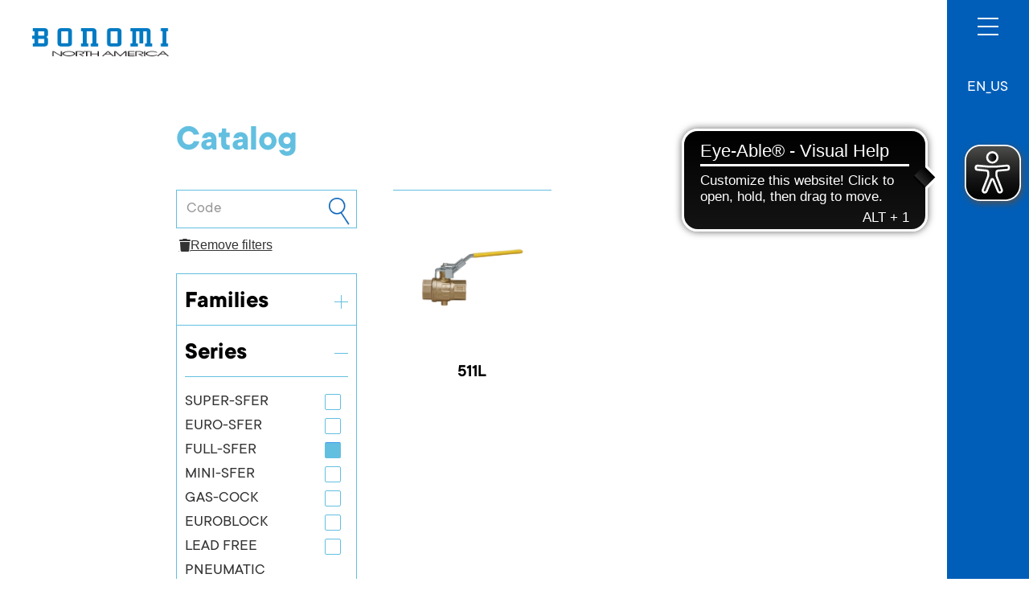

--- FILE ---
content_type: text/html; charset=UTF-8
request_url: https://www.bonominorthamerica.com/en_US/products?series%5B%5D=18194
body_size: 6696
content:

<!DOCTYPE html>
<html lang="en_US" data-wf-page="624d347366d6f93e6d9ee2c5"
      data-wf-site="622efa7830b1c0863dfe8015">
<head>

                            <meta charset="UTF-8">
        
    <meta content="width=device-width, initial-scale=1" name="viewport">
    <meta content="Webflow" name="generator">

                    <title>    </title>
        
                    <script type="text/javascript">!function(o,c){var n=c.documentElement,t=" w-mod-";n.className+=t+"js",("ontouchstart"in o||o.DocumentTouch&&c instanceof DocumentTouch)&&(n.className+=t+"touch")}(window,document);</script>
        
                    <style>
                :root {
                    --principal-color: #63bfe0;
                    --principal-color-footer: #63bfe0;
                }
            </style>
            <link rel="stylesheet" href="https://cdnjs.cloudflare.com/ajax/libs/font-awesome/6.1.2/css/all.min.css" integrity="sha512-1sCRPdkRXhBV2PBLUdRb4tMg1w2YPf37qatUFeS7zlBy7jJI8Lf4VHwWfZZfpXtYSLy85pkm9GaYVYMfw5BC1A==" crossorigin="anonymous" referrerpolicy="no-referrer" />
            <link rel="stylesheet" href="/mini-sites/css/normalize.css?1679646478">
            <link rel="stylesheet" href="/mini-sites/css/webflow.css?1679646478">
            <link rel="stylesheet" href="/mini-sites/css/fraboandco.webflow-desktop.css?1679646478">
            <link rel="stylesheet" href="/mini-sites/css/fraboandco.webflow-991.css?1679646478">
            <link rel="stylesheet" href="/mini-sites/css/fraboandco.webflow-767.css?1679646478">
            <link rel="stylesheet" href="/mini-sites/css/fraboandco.webflow-479.css?1679646478">
            <link rel="stylesheet" href="/mini-sites/css/fraboandco.webflow-other.css?1679646478">
            <link rel="stylesheet" href="/mini-sites/css/integrations.css?1679646478">
            <link href="https://cdn.jsdelivr.net/npm/select2@4.1.0-rc.0/dist/css/select2.min.css" rel="stylesheet" />
        
                
                                <!-- Google Tag Manager -->
            <script>(function(w,d,s,l,i){w[l]=w[l]||[];w[l].push({'gtm.start':
                        new Date().getTime(),event:'gtm.js'});var f=d.getElementsByTagName(s)[0],
                    j=d.createElement(s),dl=l!='dataLayer'?'&l='+l:'';j.async=true;j.src=
                    'https://www.googletagmanager.com/gtm.js?id='+i+dl;f.parentNode.insertBefore(j,f);
                })(window,document,'script','dataLayer','GTM-MTZS6ZM');</script>
            <!-- End Google Tag Manager -->
                    
            
</head>

    <body>

        
                                                <!-- Google Tag Manager (noscript) -->
                    <noscript><iframe src="https://www.googletagmanager.com/ns.html?id=GTM-MTZS6ZM"
                                      height="0" width="0" style="display:none;visibility:hidden"></iframe></noscript>
                    <!-- End Google Tag Manager (noscript) -->
                            
            
    
        <div class="menu_sx aezioni">
        <div data-animation="default" data-collapse="none" data-duration="400" data-easing="ease" data-easing2="ease" role="banner" class="navbar_sx w-nav">
            <a href="/en_US" aria-current="page" class="brand bonomi w-nav-brand w--current">
                <img  src="/_default_upload_bucket/bonomi%20north%20america.png"  loading="lazy" alt="" class="img-logo">
            </a>

                    </div>
    </div>


                
    <div class="hero_menu bonomi">
        <div class="wrapper_icone_menu">
                        
                        
            <div data-hover="true" data-delay="0" class="w-dropdown dropdown-language-list">
                <div class="dropdown-toggle w-dropdown-toggle">
                    <div class="titolo_lingue">EN_US</div>
                </div>
                <nav class="sfondo_dropdown_lingue w-dropdown-list">

                                                                
                </nav>
            </div>
            <a href="" class="w-inline-block button-change-section">
                            </a>
        </div>
    </div>
    <div data-w-id="c8ba9985-7447-8eb9-5334-18b0887758bf" class="menu-icon_wrapper">
        <div class="top-line"></div>
        <div class="middle-line"></div>
        <div class="bottom-line"></div>
    </div>
    <div data-w-id="d2e41001-4c36-3a15-2e8d-396a2aa53c7a" class="menu-icon_wrapper mobile">
        <div class="top-line"></div>
        <div class="middle-line"></div>
        <div class="bottom-line"></div>
    </div>

    <div class="overlay">
        <div class="menu-bg bonomi">

            <a  href="/en_US/my-profile"  class="link_block_account w-inline-block">
                                    <img src="/mini-sites/images/login-icona.png" loading="lazy" alt="" class="account-icon">
                            </a>

            <div class="block_loghi_menu">
                <div class="cont-loghi_menu_open">
                    <a href="/en_US" aria-current="page" class="logo-menu-overlay-custom brand_menu overlay_mini_site overlay_bonomi w-inline-block w--current"><img  src="/_default_upload_bucket/bonomi%20north%20america.png"  loading="lazy" alt=""></a>
                    <div class="cont_maggiore">
                        <div class="showreel-title_maiuscolo">A Bonomi Group company</div>
                                                <a href="https://www.bonomi.it" target="_blank" class="link_logo_bonomi w-inline-block"><img src="/mini-sites/images/logo_bonomi.png" loading="lazy" alt="" class="logo_sec_aziendadi"></a>
                    </div>
                </div>
            </div>
            <div class="menu-links">
                <div class="menu_top w-clearfix">
                                            <a href="/en_US/home"  class="link ">Home</a>
                                            <a href="/en_US/contacts"  class="link ">Contacts</a>
                                            <a href="/en_US/downloads"  class="link ">Downloads</a>
                                            <a href="/en_US/products"  class="link ">Products</a>
                                    </div>
                <div class="menu_bottom">
                    <div class="cont_lingue_mobile">
                                                                                    <a href="/en_US" class="titolo_lingue mobile  attiva ">EN_US</a>
                                                                        </div>
                    <div class="footer_menu">
                        <div class="showreel-title">306 Forsyth Hall Drive - NC 28273 Charlotte - U.S.A.</div>
                        <a href="tel:+390308250011" class="showreel-title">Tel. +1 704-412-9031</a>
                        <a href="mailto:sales@bonominorthamerica.com" class="showreel-title">sales@bonominorthamerica.com</a>
                    </div>
                </div>
            </div>
        </div>
    </div>


    <section id="rete-commerciale" class="section sezione-standard wf-section">
        <div class="cont_flex_esteso sezioni">
            <div class="wrapper_contenutii_esteso sezioni">
                <h1 class="h2-title bonomi">Catalog</h1>
                <div class="wrapper_prodotti">

                    
<div class="col_sx_prodotti">
            <a href="/en_US/products" class="mobile delete-filter-product"><i class="fa-solid fa-trash"></i>Remove filters</a>
        <a data-w-id="8e1f299d-ec68-4fef-78e5-1f875c551ef3" href="#" class="filtri_download_mobile w-button bonomi">FILTERS</a>

    <div class="form_cerca_download w-form">
        <form id="email-form" name="email-form" data-name="Email Form" method="get" class="form_ricerca_rete_comm bonomi"><input type="text" class="cerca_prodotti w-input search_catalogo_full_text" maxlength="256" name="name-3" data-name="Name 3" placeholder="Code" id="name-3" value=""><input type="submit" value="" data-wait="Please wait..." class="invio_rete_comm w-button submit_search_cataloghi_full_text"></form>
        <div class="w-form-done"></div>
        <div class="w-form-fail"></div>
                    <a href="/en_US/products" class="desktop delete-filter-product"><i class="fa-solid fa-trash"></i>Remove filters</a>
            </div>
    <div style="margin-bottom: 20px">
            </div>
    <div class="accordion-wrap bonomi">
        <div class="wrapper_exit_filter_mobile"><img src="/mini-sites/images/x-menu.png" loading="lazy" data-w-id="077d1961-57bc-c8ae-99b8-fcbe679791e7" alt="" class="close_filter_mobile"></div>
        <div class="col_dx_filtri_overlay_mobile">
            <div class="tit_filtri_overlay_mobile bonomi">FILTERS</div>

                                                <div data-click="faq" class="accordion bonomi">
                        <div data-w-id="077d1961-57bc-c8ae-99b8-fcbe679791ec" class="accordion-top">
                            <div class="accordion-top-wrap">
                                <div class="accordion-top-text">Families</div>
                            </div>
                            <div class="accordion-top-icon">
                                <div style="-webkit-transform:translate3d(0, 0, 0) scale3d(1, 1, 1) rotateX(0) rotateY(0) rotateZ(0deg) skew(0, 0);-moz-transform:translate3d(0, 0, 0) scale3d(1, 1, 1) rotateX(0) rotateY(0) rotateZ(0deg) skew(0, 0);-ms-transform:translate3d(0, 0, 0) scale3d(1, 1, 1) rotateX(0) rotateY(0) rotateZ(0deg) skew(0, 0);transform:translate3d(0, 0, 0) scale3d(1, 1, 1) rotateX(0) rotateY(0) rotateZ(0deg) skew(0, 0)" class="accordion-top-icon-wrap">
                                    <div style="opacity:1" class="accordion-icon-stripe-1 bonomi"></div>
                                    <div class="accordion-icon-stripe-2 bonomi"></div>
                                </div>
                            </div>
                        </div>
                        <div style="height:0px" class="accordion-bottom">
                            <div class="accordion-divider-wrap">
                                <div class="accordion-divider bonomi"></div>
                            </div>
                            <div class="accordion-bottom-wrap">
                                <div id="filtro_1" class="form_filtri w-form">
                                    <form id="filtro_1" name="wf-form-filtro_1" data-name="filtro_1" method="get" class="form_filtri_cont">

                                                                                    <label class="w-checkbox valore-filtro ">
                                                <div class="w-checkbox-input w-checkbox-input--inputType-custom icona_checkbox_filtri bonomi "></div>
                                                <input type="checkbox"  class="" name="checkbox" id="checkbox_1" data-name-field="families[]" data-val="53316" style="opacity:0;position:absolute;z-index:-1">
                                                <span class="label_field_filtro w-form-label" for="checkbox_1">RUBINETTERIE BRESCIANE</span>
                                            </label>
                                                                                    <label class="w-checkbox valore-filtro  disabled-filter ">
                                                <div class="w-checkbox-input w-checkbox-input--inputType-custom icona_checkbox_filtri bonomi "></div>
                                                <input type="checkbox"  disabled  class="" name="checkbox" id="checkbox_2" data-name-field="families[]" data-val="53321" style="opacity:0;position:absolute;z-index:-1">
                                                <span class="label_field_filtro w-form-label" for="checkbox_2">VALBIA</span>
                                            </label>
                                                                                    <label class="w-checkbox valore-filtro  disabled-filter ">
                                                <div class="w-checkbox-input w-checkbox-input--inputType-custom icona_checkbox_filtri bonomi "></div>
                                                <input type="checkbox"  disabled  class="" name="checkbox" id="checkbox_3" data-name-field="families[]" data-val="53317" style="opacity:0;position:absolute;z-index:-1">
                                                <span class="label_field_filtro w-form-label" for="checkbox_3">VALPRES</span>
                                            </label>
                                                                                    <label class="w-checkbox valore-filtro  disabled-filter ">
                                                <div class="w-checkbox-input w-checkbox-input--inputType-custom icona_checkbox_filtri bonomi "></div>
                                                <input type="checkbox"  disabled  class="" name="checkbox" id="checkbox_4" data-name-field="families[]" data-val="140900" style="opacity:0;position:absolute;z-index:-1">
                                                <span class="label_field_filtro w-form-label" for="checkbox_4">BONOMI NORTH AMERICA</span>
                                            </label>
                                                                                    <label class="w-checkbox valore-filtro  disabled-filter ">
                                                <div class="w-checkbox-input w-checkbox-input--inputType-custom icona_checkbox_filtri bonomi "></div>
                                                <input type="checkbox"  disabled  class="" name="checkbox" id="checkbox_5" data-name-field="families[]" data-val="176647" style="opacity:0;position:absolute;z-index:-1">
                                                <span class="label_field_filtro w-form-label" for="checkbox_5">PENTA</span>
                                            </label>
                                                                                    <label class="w-checkbox valore-filtro  disabled-filter ">
                                                <div class="w-checkbox-input w-checkbox-input--inputType-custom icona_checkbox_filtri bonomi "></div>
                                                <input type="checkbox"  disabled  class="" name="checkbox" id="checkbox_6" data-name-field="families[]" data-val="177654" style="opacity:0;position:absolute;z-index:-1">
                                                <span class="label_field_filtro w-form-label" for="checkbox_6">GHIBSON</span>
                                            </label>
                                                                                    <label class="w-checkbox valore-filtro  disabled-filter ">
                                                <div class="w-checkbox-input w-checkbox-input--inputType-custom icona_checkbox_filtri bonomi "></div>
                                                <input type="checkbox"  disabled  class="" name="checkbox" id="checkbox_7" data-name-field="families[]" data-val="66495" style="opacity:0;position:absolute;z-index:-1">
                                                <span class="label_field_filtro w-form-label" for="checkbox_7">ACCESSORIES</span>
                                            </label>
                                        
                                    </form>
                                    <div class="w-form-done">
                                        <div>Thank you! Your submission has been received!</div>
                                    </div>
                                    <div class="w-form-fail">
                                        <div>Oops! Something went wrong while submitting the form.</div>
                                    </div>
                                </div>
                            </div>
                        </div>
                    </div>
                                                                <div data-click="faq" class="accordion bonomi">
                        <div data-w-id="077d1961-57bc-c8ae-99b8-fcbe679791ec" class="accordion-top">
                            <div class="accordion-top-wrap">
                                <div class="accordion-top-text">Series</div>
                            </div>
                            <div class="accordion-top-icon">
                                <div style="-webkit-transform:translate3d(0, 0, 0) scale3d(1, 1, 1) rotateX(0) rotateY(0) rotateZ(0deg) skew(0, 0);-moz-transform:translate3d(0, 0, 0) scale3d(1, 1, 1) rotateX(0) rotateY(0) rotateZ(0deg) skew(0, 0);-ms-transform:translate3d(0, 0, 0) scale3d(1, 1, 1) rotateX(0) rotateY(0) rotateZ(0deg) skew(0, 0);transform:translate3d(0, 0, 0) scale3d(1, 1, 1) rotateX(0) rotateY(0) rotateZ(0deg) skew(0, 0)" class="accordion-top-icon-wrap">
                                    <div style="opacity:1" class="accordion-icon-stripe-1 bonomi"></div>
                                    <div class="accordion-icon-stripe-2 bonomi"></div>
                                </div>
                            </div>
                        </div>
                        <div style="height:0px" class="accordion-bottom">
                            <div class="accordion-divider-wrap">
                                <div class="accordion-divider bonomi"></div>
                            </div>
                            <div class="accordion-bottom-wrap">
                                <div id="filtro_1" class="form_filtri w-form">
                                    <form id="filtro_1" name="wf-form-filtro_1" data-name="filtro_1" method="get" class="form_filtri_cont">

                                                                                    <label class="w-checkbox valore-filtro ">
                                                <div class="w-checkbox-input w-checkbox-input--inputType-custom icona_checkbox_filtri bonomi "></div>
                                                <input type="checkbox"  class="" name="checkbox" id="checkbox_1" data-name-field="series[]" data-val="18082" style="opacity:0;position:absolute;z-index:-1">
                                                <span class="label_field_filtro w-form-label" for="checkbox_1">SUPER-SFER</span>
                                            </label>
                                                                                    <label class="w-checkbox valore-filtro ">
                                                <div class="w-checkbox-input w-checkbox-input--inputType-custom icona_checkbox_filtri bonomi "></div>
                                                <input type="checkbox"  class="" name="checkbox" id="checkbox_2" data-name-field="series[]" data-val="18121" style="opacity:0;position:absolute;z-index:-1">
                                                <span class="label_field_filtro w-form-label" for="checkbox_2">EURO-SFER</span>
                                            </label>
                                                                                    <label class="w-checkbox valore-filtro ">
                                                <div class="w-checkbox-input w-checkbox-input--inputType-custom icona_checkbox_filtri bonomi  w--redirected-checked "></div>
                                                <input type="checkbox"  class=" checkbox-checked " name="checkbox" id="checkbox_3" data-name-field="series[]" data-val="18194" style="opacity:0;position:absolute;z-index:-1">
                                                <span class="label_field_filtro w-form-label" for="checkbox_3">FULL-SFER</span>
                                            </label>
                                                                                    <label class="w-checkbox valore-filtro ">
                                                <div class="w-checkbox-input w-checkbox-input--inputType-custom icona_checkbox_filtri bonomi "></div>
                                                <input type="checkbox"  class="" name="checkbox" id="checkbox_4" data-name-field="series[]" data-val="18273" style="opacity:0;position:absolute;z-index:-1">
                                                <span class="label_field_filtro w-form-label" for="checkbox_4">MINI-SFER</span>
                                            </label>
                                                                                    <label class="w-checkbox valore-filtro ">
                                                <div class="w-checkbox-input w-checkbox-input--inputType-custom icona_checkbox_filtri bonomi "></div>
                                                <input type="checkbox"  class="" name="checkbox" id="checkbox_5" data-name-field="series[]" data-val="18302" style="opacity:0;position:absolute;z-index:-1">
                                                <span class="label_field_filtro w-form-label" for="checkbox_5">GAS-COCK</span>
                                            </label>
                                                                                    <label class="w-checkbox valore-filtro ">
                                                <div class="w-checkbox-input w-checkbox-input--inputType-custom icona_checkbox_filtri bonomi "></div>
                                                <input type="checkbox"  class="" name="checkbox" id="checkbox_6" data-name-field="series[]" data-val="18334" style="opacity:0;position:absolute;z-index:-1">
                                                <span class="label_field_filtro w-form-label" for="checkbox_6">EUROBLOCK</span>
                                            </label>
                                                                                    <label class="w-checkbox valore-filtro ">
                                                <div class="w-checkbox-input w-checkbox-input--inputType-custom icona_checkbox_filtri bonomi "></div>
                                                <input type="checkbox"  class="" name="checkbox" id="checkbox_7" data-name-field="series[]" data-val="18381" style="opacity:0;position:absolute;z-index:-1">
                                                <span class="label_field_filtro w-form-label" for="checkbox_7">LEAD FREE</span>
                                            </label>
                                                                                    <label class="w-checkbox valore-filtro ">
                                                <div class="w-checkbox-input w-checkbox-input--inputType-custom icona_checkbox_filtri bonomi "></div>
                                                <input type="checkbox"  class="" name="checkbox" id="checkbox_8" data-name-field="series[]" data-val="53318" style="opacity:0;position:absolute;z-index:-1">
                                                <span class="label_field_filtro w-form-label" for="checkbox_8">PNEUMATIC ACTUATORS - SERIES 82</span>
                                            </label>
                                                                                    <label class="w-checkbox valore-filtro ">
                                                <div class="w-checkbox-input w-checkbox-input--inputType-custom icona_checkbox_filtri bonomi "></div>
                                                <input type="checkbox"  class="" name="checkbox" id="checkbox_9" data-name-field="series[]" data-val="140815" style="opacity:0;position:absolute;z-index:-1">
                                                <span class="label_field_filtro w-form-label" for="checkbox_9">PNEUMATIC ACTUATORS - SERIES 83</span>
                                            </label>
                                                                                    <label class="w-checkbox valore-filtro ">
                                                <div class="w-checkbox-input w-checkbox-input--inputType-custom icona_checkbox_filtri bonomi "></div>
                                                <input type="checkbox"  class="" name="checkbox" id="checkbox_10" data-name-field="series[]" data-val="140816" style="opacity:0;position:absolute;z-index:-1">
                                                <span class="label_field_filtro w-form-label" for="checkbox_10">PNEUMATIC ACTUATORS - SERIES 84</span>
                                            </label>
                                                                                    <label class="w-checkbox valore-filtro ">
                                                <div class="w-checkbox-input w-checkbox-input--inputType-custom icona_checkbox_filtri bonomi "></div>
                                                <input type="checkbox"  class="" name="checkbox" id="checkbox_11" data-name-field="series[]" data-val="140813" style="opacity:0;position:absolute;z-index:-1">
                                                <span class="label_field_filtro w-form-label" for="checkbox_11">ELECTRIC ACTUATORS - SERIES 85</span>
                                            </label>
                                                                                    <label class="w-checkbox valore-filtro ">
                                                <div class="w-checkbox-input w-checkbox-input--inputType-custom icona_checkbox_filtri bonomi "></div>
                                                <input type="checkbox"  class="" name="checkbox" id="checkbox_12" data-name-field="series[]" data-val="53319" style="opacity:0;position:absolute;z-index:-1">
                                                <span class="label_field_filtro w-form-label" for="checkbox_12">ELECTRIC ACTUATORS - SERIES 86</span>
                                            </label>
                                                                                    <label class="w-checkbox valore-filtro ">
                                                <div class="w-checkbox-input w-checkbox-input--inputType-custom icona_checkbox_filtri bonomi "></div>
                                                <input type="checkbox"  class="" name="checkbox" id="checkbox_13" data-name-field="series[]" data-val="143534" style="opacity:0;position:absolute;z-index:-1">
                                                <span class="label_field_filtro w-form-label" for="checkbox_13">PNEUMATIC PACKAGES</span>
                                            </label>
                                                                                    <label class="w-checkbox valore-filtro ">
                                                <div class="w-checkbox-input w-checkbox-input--inputType-custom icona_checkbox_filtri bonomi "></div>
                                                <input type="checkbox"  class="" name="checkbox" id="checkbox_14" data-name-field="series[]" data-val="143535" style="opacity:0;position:absolute;z-index:-1">
                                                <span class="label_field_filtro w-form-label" for="checkbox_14">ELECTRIC ACTUATORS</span>
                                            </label>
                                                                                    <label class="w-checkbox valore-filtro ">
                                                <div class="w-checkbox-input w-checkbox-input--inputType-custom icona_checkbox_filtri bonomi "></div>
                                                <input type="checkbox"  class="" name="checkbox" id="checkbox_15" data-name-field="series[]" data-val="18682" style="opacity:0;position:absolute;z-index:-1">
                                                <span class="label_field_filtro w-form-label" for="checkbox_15">INOX-VAL</span>
                                            </label>
                                                                                    <label class="w-checkbox valore-filtro ">
                                                <div class="w-checkbox-input w-checkbox-input--inputType-custom icona_checkbox_filtri bonomi "></div>
                                                <input type="checkbox"  class="" name="checkbox" id="checkbox_16" data-name-field="series[]" data-val="18694" style="opacity:0;position:absolute;z-index:-1">
                                                <span class="label_field_filtro w-form-label" for="checkbox_16">EURO-INOX</span>
                                            </label>
                                                                                    <label class="w-checkbox valore-filtro ">
                                                <div class="w-checkbox-input w-checkbox-input--inputType-custom icona_checkbox_filtri bonomi "></div>
                                                <input type="checkbox"  class="" name="checkbox" id="checkbox_17" data-name-field="series[]" data-val="18832" style="opacity:0;position:absolute;z-index:-1">
                                                <span class="label_field_filtro w-form-label" for="checkbox_17">RADIAMONT</span>
                                            </label>
                                                                                    <label class="w-checkbox valore-filtro ">
                                                <div class="w-checkbox-input w-checkbox-input--inputType-custom icona_checkbox_filtri bonomi "></div>
                                                <input type="checkbox"  class="" name="checkbox" id="checkbox_18" data-name-field="series[]" data-val="19258" style="opacity:0;position:absolute;z-index:-1">
                                                <span class="label_field_filtro w-form-label" for="checkbox_18">WAFER</span>
                                            </label>
                                                                                    <label class="w-checkbox valore-filtro ">
                                                <div class="w-checkbox-input w-checkbox-input--inputType-custom icona_checkbox_filtri bonomi "></div>
                                                <input type="checkbox"  class="" name="checkbox" id="checkbox_19" data-name-field="series[]" data-val="19387" style="opacity:0;position:absolute;z-index:-1">
                                                <span class="label_field_filtro w-form-label" for="checkbox_19">WAFER-SPLIT</span>
                                            </label>
                                                                                    <label class="w-checkbox valore-filtro ">
                                                <div class="w-checkbox-input w-checkbox-input--inputType-custom icona_checkbox_filtri bonomi "></div>
                                                <input type="checkbox"  class="" name="checkbox" id="checkbox_20" data-name-field="series[]" data-val="19405" style="opacity:0;position:absolute;z-index:-1">
                                                <span class="label_field_filtro w-form-label" for="checkbox_20">SPLIT-BODY</span>
                                            </label>
                                                                                    <label class="w-checkbox valore-filtro ">
                                                <div class="w-checkbox-input w-checkbox-input--inputType-custom icona_checkbox_filtri bonomi "></div>
                                                <input type="checkbox"  class="" name="checkbox" id="checkbox_21" data-name-field="series[]" data-val="18241" style="opacity:0;position:absolute;z-index:-1">
                                                <span class="label_field_filtro w-form-label" for="checkbox_21">COMBI-SFER</span>
                                            </label>
                                                                                    <label class="w-checkbox valore-filtro ">
                                                <div class="w-checkbox-input w-checkbox-input--inputType-custom icona_checkbox_filtri bonomi "></div>
                                                <input type="checkbox"  class="" name="checkbox" id="checkbox_22" data-name-field="series[]" data-val="19623" style="opacity:0;position:absolute;z-index:-1">
                                                <span class="label_field_filtro w-form-label" for="checkbox_22">INOX-VAL V-BALL</span>
                                            </label>
                                                                                    <label class="w-checkbox valore-filtro ">
                                                <div class="w-checkbox-input w-checkbox-input--inputType-custom icona_checkbox_filtri bonomi "></div>
                                                <input type="checkbox"  class="" name="checkbox" id="checkbox_23" data-name-field="series[]" data-val="19652" style="opacity:0;position:absolute;z-index:-1">
                                                <span class="label_field_filtro w-form-label" for="checkbox_23">RADIAMONT V-BALL</span>
                                            </label>
                                                                                    <label class="w-checkbox valore-filtro ">
                                                <div class="w-checkbox-input w-checkbox-input--inputType-custom icona_checkbox_filtri bonomi "></div>
                                                <input type="checkbox"  class="" name="checkbox" id="checkbox_24" data-name-field="series[]" data-val="19888" style="opacity:0;position:absolute;z-index:-1">
                                                <span class="label_field_filtro w-form-label" for="checkbox_24">WAFER V-BALL</span>
                                            </label>
                                                                                    <label class="w-checkbox valore-filtro ">
                                                <div class="w-checkbox-input w-checkbox-input--inputType-custom icona_checkbox_filtri bonomi "></div>
                                                <input type="checkbox"  class="" name="checkbox" id="checkbox_25" data-name-field="series[]" data-val="19969" style="opacity:0;position:absolute;z-index:-1">
                                                <span class="label_field_filtro w-form-label" for="checkbox_25">SPLIT-BODY V-BALL</span>
                                            </label>
                                                                                    <label class="w-checkbox valore-filtro ">
                                                <div class="w-checkbox-input w-checkbox-input--inputType-custom icona_checkbox_filtri bonomi "></div>
                                                <input type="checkbox"  class="" name="checkbox" id="checkbox_26" data-name-field="series[]" data-val="18294" style="opacity:0;position:absolute;z-index:-1">
                                                <span class="label_field_filtro w-form-label" for="checkbox_26">BONOMI NORTH AMERICA</span>
                                            </label>
                                                                                    <label class="w-checkbox valore-filtro ">
                                                <div class="w-checkbox-input w-checkbox-input--inputType-custom icona_checkbox_filtri bonomi "></div>
                                                <input type="checkbox"  class="" name="checkbox" id="checkbox_27" data-name-field="series[]" data-val="172786" style="opacity:0;position:absolute;z-index:-1">
                                                <span class="label_field_filtro w-form-label" for="checkbox_27">BONOMI PRESSMAX GAS</span>
                                            </label>
                                                                                    <label class="w-checkbox valore-filtro ">
                                                <div class="w-checkbox-input w-checkbox-input--inputType-custom icona_checkbox_filtri bonomi "></div>
                                                <input type="checkbox"  class="" name="checkbox" id="checkbox_28" data-name-field="series[]" data-val="172818" style="opacity:0;position:absolute;z-index:-1">
                                                <span class="label_field_filtro w-form-label" for="checkbox_28">BONOMI PRESSMAX</span>
                                            </label>
                                                                                    <label class="w-checkbox valore-filtro ">
                                                <div class="w-checkbox-input w-checkbox-input--inputType-custom icona_checkbox_filtri bonomi "></div>
                                                <input type="checkbox"  class="" name="checkbox" id="checkbox_29" data-name-field="series[]" data-val="176974" style="opacity:0;position:absolute;z-index:-1">
                                                <span class="label_field_filtro w-form-label" for="checkbox_29">BONOMI PRESS</span>
                                            </label>
                                                                                    <label class="w-checkbox valore-filtro ">
                                                <div class="w-checkbox-input w-checkbox-input--inputType-custom icona_checkbox_filtri bonomi "></div>
                                                <input type="checkbox"  class="" name="checkbox" id="checkbox_30" data-name-field="series[]" data-val="20171" style="opacity:0;position:absolute;z-index:-1">
                                                <span class="label_field_filtro w-form-label" for="checkbox_30">HIGH PERFORMANCE BUTTERFLY VALVE</span>
                                            </label>
                                                                                    <label class="w-checkbox valore-filtro ">
                                                <div class="w-checkbox-input w-checkbox-input--inputType-custom icona_checkbox_filtri bonomi "></div>
                                                <input type="checkbox"  class="" name="checkbox" id="checkbox_31" data-name-field="series[]" data-val="176646" style="opacity:0;position:absolute;z-index:-1">
                                                <span class="label_field_filtro w-form-label" for="checkbox_31">CLASS 800 METAL SEATED</span>
                                            </label>
                                                                                    <label class="w-checkbox valore-filtro ">
                                                <div class="w-checkbox-input w-checkbox-input--inputType-custom icona_checkbox_filtri bonomi "></div>
                                                <input type="checkbox"  class="" name="checkbox" id="checkbox_32" data-name-field="series[]" data-val="161848" style="opacity:0;position:absolute;z-index:-1">
                                                <span class="label_field_filtro w-form-label" for="checkbox_32">SPLIT-BODY METAL SEATED</span>
                                            </label>
                                                                                    <label class="w-checkbox valore-filtro ">
                                                <div class="w-checkbox-input w-checkbox-input--inputType-custom icona_checkbox_filtri bonomi "></div>
                                                <input type="checkbox"  class="" name="checkbox" id="checkbox_33" data-name-field="series[]" data-val="20089" style="opacity:0;position:absolute;z-index:-1">
                                                <span class="label_field_filtro w-form-label" for="checkbox_33">CHECK VALVES</span>
                                            </label>
                                                                                    <label class="w-checkbox valore-filtro ">
                                                <div class="w-checkbox-input w-checkbox-input--inputType-custom icona_checkbox_filtri bonomi "></div>
                                                <input type="checkbox"  class="" name="checkbox" id="checkbox_34" data-name-field="series[]" data-val="20065" style="opacity:0;position:absolute;z-index:-1">
                                                <span class="label_field_filtro w-form-label" for="checkbox_34">BUTTERFLY VALVES</span>
                                            </label>
                                                                                    <label class="w-checkbox valore-filtro ">
                                                <div class="w-checkbox-input w-checkbox-input--inputType-custom icona_checkbox_filtri bonomi "></div>
                                                <input type="checkbox"  class="" name="checkbox" id="checkbox_35" data-name-field="series[]" data-val="180100" style="opacity:0;position:absolute;z-index:-1">
                                                <span class="label_field_filtro w-form-label" for="checkbox_35">HIGH PERFORMANCE BUTTERFLY VALVES</span>
                                            </label>
                                                                                    <label class="w-checkbox valore-filtro ">
                                                <div class="w-checkbox-input w-checkbox-input--inputType-custom icona_checkbox_filtri bonomi "></div>
                                                <input type="checkbox"  class="" name="checkbox" id="checkbox_36" data-name-field="series[]" data-val="178097" style="opacity:0;position:absolute;z-index:-1">
                                                <span class="label_field_filtro w-form-label" for="checkbox_36">ACCESSORIES</span>
                                            </label>
                                        
                                    </form>
                                    <div class="w-form-done">
                                        <div>Thank you! Your submission has been received!</div>
                                    </div>
                                    <div class="w-form-fail">
                                        <div>Oops! Something went wrong while submitting the form.</div>
                                    </div>
                                </div>
                            </div>
                        </div>
                    </div>
                                                        
            <a data-w-id="077d1961-57bc-c8ae-99b8-fcbe6797931b" href="#" class="applica_filtri_mobile w-button">SHOW RESULTS</a>
        </div>
    </div>
</div>
                    <div class="col_dx_catalogo">

                        
                            
                            <div class="card_catalogo bonomi ">
                                <a href="/en_US/product/rubinetterie-bresciane/full-sfer/511l_18274" class="linkimg__prod_catalogo w-inline-block"><img
                                        src="/ProductImages/Bonomi%20North%20America/image-thumb__3627__mini_site_product_main_image/IMG_511L_new.png" loading="lazy" alt="" class="img_prod_catalogo"></a>
                                <a href="/en_US/product/rubinetterie-bresciane/full-sfer/511l_18274" class="tit_prod_catalogo">511L</a>
                            </div>
                        
                        <div class="empty-box_esterno bonomi"  style="display: none" >
                            <div class="empty_result_box bonomi">
                                <div class="empty_icon_box"><img src="/mini-sites/images/exclamation.png" loading="lazy" alt="" class="empty_icon"></div>
                                <div class="empty_result_title">Please, check the code</div>
                            </div>
                            <div class="empty_result_text">Product Not found</div>
                        </div>

                                            </div>
                </div>
            </div>
        </div>
    </section>


                                
        
    <footer id="footer" class="footer bonomi wf-section">
        <div class="cont_footer_flex">
            <div class="col_sx_footer _1-col bonomi">
                <div class="cont-loghi_menu_open footer_bonomi loghi-footer">
                    <img src="  /_default_upload_bucket/bonomi%20north%20america.png " loading="lazy" alt="" class="logo_footer bonomi">
                    <div class="cont_maggiore footer">
                        <div class="showreel-title_maiuscolo">A Bonomi Group company</div>
                        <a href="https://www.bonomi.it" target="_blank" class="link_logo_bonomi w-inline-block">
                            <img src="/mini-sites/images/logo_bonomi.png" loading="lazy" alt="" class="logo_sec_aziendadi">
                        </a>
                    </div>
                </div>
                <div class="testo_footer bonomi">
                    306 Forsyth Hall Drive<br />
NC 28273 Charlotte - U.S.A.<br />
sales@bonominorthamerica.com<br />
<br />
Tel. +1 704-412-9031
                </div>
            </div>
            <div class="col_sx_footer vertical">
                <ul role="list" class="list w-list-unstyled">
                                            <li class="list-item">
                            <a href="/en_US/home" class="footer-link">Home</a>
                        </li>
                                            <li class="list-item">
                            <a href="/en_US/contacts" class="footer-link">Contacts</a>
                        </li>
                                            <li class="list-item">
                            <a href="/en_US/downloads" class="footer-link">Downloads</a>
                        </li>
                                            <li class="list-item">
                            <a href="/en_US/products" class="footer-link">Products</a>
                        </li>
                                    </ul>
            </div>
            <div class="col_dx_footer">
                <ul role="list" class="lista-social-footer v2 w-list-unstyled">

                                            <li class="list-social v2">
                            <a href="https://www.facebook.com/BonomiNorthAmerica/" class="w-inline-block">
                                <img src="/web-images/social/facebook.png" loading="lazy" alt="" class="img-social v2">
                            </a>
                        </li>
                                            <li class="list-social v2">
                            <a href="https://www.instagram.com/bonominorthamerica/" class="w-inline-block">
                                <img src="/web-images/social/instagram.png" loading="lazy" alt="" class="img-social v2">
                            </a>
                        </li>
                                            <li class="list-social v2">
                            <a href="https://www.linkedin.com/company/bonomi-north-america" class="w-inline-block">
                                <img src="/web-images/social/linkedin.png" loading="lazy" alt="" class="img-social v2">
                            </a>
                        </li>
                                            <li class="list-social v2">
                            <a href="https://www.youtube.com/user/BonomiGroup/videos" class="w-inline-block">
                                <img src="/web-images/social/youtube.png" loading="lazy" alt="" class="img-social v2">
                            </a>
                        </li>
                    
                </ul>
            </div>
        </div>
        <div class="cont_footer_flex riga_intera">
            <div class="cont_sx_footer_p2">
                <div class="copyright-footer">
                    © 2026
                    Bonomi North America, Inc.                </div>
                <a href="https://www.iubenda.com/privacy-policy/56394992" class="copyright-footer" target="_blank">Privacy Policy</a>
                <a href="https://www.iubenda.com/privacy-policy/56394992/cookie-policy" class="copyright-footer" target="_blank">Cookie Policy</a>
                                    <a href="/Accessibility%20Documents/Bonomi%20North%20America_2025-EN.pdf" class="copyright-footer"
                       target="_blank">Declaration of accessibility</a>
                            </div>
            <div id="scrollToTopBtn" class="link_scroll_top">
                <img src="/mini-sites/images/arrow-up.png" loading="lazy" width="25" alt="" class="logo-scroll-top">
            </div>
        </div>
    </footer>

    <!-- [if lte IE 9]><script src="https://cdnjs.cloudflare.com/ajax/libs/placeholders/3.0.2/placeholders.min.js"></script><![endif] -->
    <script>
        var scrollToTopBtn = document.getElementById("scrollToTopBtn");
        var rootElement = document.documentElement;

        function scrollToTop() {
            // Scroll to top logic
            rootElement.scrollTo({
                top: 0,
                behavior: "smooth"
            });
        }
        scrollToTopBtn.addEventListener("click", scrollToTop);
    </script>


            
                                <script>
                    var locale = "en_US";
                    document.oncontextmenu = function() {
                        return false;
                    };
                </script>
                <script src="/bundles/fosjsrouting/js/router.js"></script>
                <script src="/js/routing?callback=fos.Router.setData"></script>
                <script src="https://d3e54v103j8qbb.cloudfront.net/js/jquery-3.5.1.min.dc5e7f18c8.js?site=622efa7830b1c0863dfe8015" type="text/javascript" integrity="sha256-9/aliU8dGd2tb6OSsuzixeV4y/faTqgFtohetphbbj0=" crossorigin="anonymous"></script>
                <script src="/mini-sites/js/webflow.js" type="text/javascript"></script>
                <script src="/mini-sites/js/style.js" type="text/javascript"></script>

                                <script src="/generic/style.js" type="text/javascript"></script>
                
                
                <script type="text/javascript">
                    var _iub = _iub || [];
                    _iub.csConfiguration = {
                        "askConsentAtCookiePolicyUpdate": true,
                        "countryDetection": true,
                        "enableFadp": true,
                        "enableLgpd": true,
                        "enableUspr": true,
                        "floatingPreferencesButtonDisplay": "bottom-right",
                        "perPurposeConsent": true,
                        "purposes": "1,2,3,4,5",
                        "siteId": 2675916,
                        "usprPurposes": "sh,adv,s",
                        "whitelabel": false,
                        "cookiePolicyId": 56394992,
                        "lang": "en_US",
                        "banner": {
                            "acceptButtonDisplay": true,
                            "closeButtonDisplay": true,
                            "customizeButtonDisplay": true,
                            "explicitWithdrawal": true,
                            "listPurposes": true,
                            //"ownerName": "frabo.com",
                            "position": "float-top-center",
                            "rejectButtonDisplay": true,
                            "showPurposesToggles": true,
                            "showTotalNumberOfProviders": true
                        }
                    };
                </script>
                                    <script type="text/javascript" src="//cs.iubenda.com/sync/2675916.js"></script>
                                <script type="text/javascript" src="//cdn.iubenda.com/cs/gpp/stub.js"></script>
                <script type="text/javascript" src="//cdn.iubenda.com/cs/iubenda_cs.js" charset="UTF-8" async></script>

                                    <script async src="https://cdn.eye-able.com/configs/www.bonominorthamerica.com.js"></script>
                    <script async src="https://cdn.eye-able.com/public/js/eyeAble.js"></script>
                
                            
    <script>
        var scrollToTopBtn = document.getElementById("scrollToTopBtn");
        var rootElement = document.documentElement;
        function scrollToTop() {
            // Scroll to top logic
            rootElement.scrollTo({
                top: 0,
                behavior: "smooth"
            });
        }
        scrollToTopBtn.addEventListener("click", scrollToTop);
    </script>
    <script type="text/javascript" src="/mini-sites/js/product/list/products.js"></script>
        
    </body>
</html>


--- FILE ---
content_type: text/css
request_url: https://www.bonominorthamerica.com/mini-sites/css/fraboandco.webflow-991.css?1679646478
body_size: 4330
content:


@media screen and (max-width: 991px) {
	
    .wrapper_contenuti.video-hero {
        position: relative;
        z-index: 100;
    }


    .cont_scopri_di_piu_mobile-2 {
        position: absolute;
        left: 0%;
        top: auto;
        right: 0%;
        bottom: 4%;
        z-index: 100;
        display: -webkit-box;
        display: -webkit-flex;
        display: -ms-flexbox;
        display: flex;
        width: 100%;
        -webkit-box-pack: center;
        -webkit-justify-content: center;
        -ms-flex-pack: center;
        justify-content: center;
        -webkit-box-align: center;
        -webkit-align-items: center;
        -ms-flex-align: center;
        align-items: center;
    }

    .overlay_video {
        z-index: 80;
    }

    .video_background {
        width: 100%;
    }
	
    .titolo_lingue.mobile.attiva {
        font-size: 28px;
        line-height: 23px;
        font-weight: 700;
        text-decoration: underline;
    }

  .hero_foto.frabo {
    width: 100%;
    -webkit-box-pack: center;
    -webkit-justify-content: center;
    -ms-flex-pack: center;
    justify-content: center;
    -webkit-box-align: start;
    -webkit-align-items: flex-start;
    -ms-flex-align: start;
    align-items: flex-start;
  }

  .hero_foto.tecnov {
    width: 100%;
    -webkit-box-pack: center;
    -webkit-justify-content: center;
    -ms-flex-pack: center;
    justify-content: center;
    -webkit-box-align: start;
    -webkit-align-items: flex-start;
    -ms-flex-align: start;
    align-items: flex-start;
  }

  .hero_foto.quam {
    width: 100%;
    -webkit-box-pack: center;
    -webkit-justify-content: center;
    -ms-flex-pack: center;
    justify-content: center;
    -webkit-box-align: start;
    -webkit-align-items: flex-start;
    -ms-flex-align: start;
    align-items: flex-start;
  }

  .hero_foto.rubin {
    width: 100%;
    -webkit-box-pack: center;
    -webkit-justify-content: center;
    -ms-flex-pack: center;
    justify-content: center;
    -webkit-box-align: start;
    -webkit-align-items: flex-start;
    -ms-flex-align: start;
    align-items: flex-start;
  }

  .hero_foto.valpress {
    width: 100%;
    -webkit-box-pack: center;
    -webkit-justify-content: center;
    -ms-flex-pack: center;
    justify-content: center;
    -webkit-box-align: start;
    -webkit-align-items: flex-start;
    -ms-flex-align: start;
    align-items: flex-start;
  }

  .hero_foto.valbia {
    width: 100%;
    -webkit-box-pack: center;
    -webkit-justify-content: center;
    -ms-flex-pack: center;
    justify-content: center;
    -webkit-box-align: start;
    -webkit-align-items: flex-start;
    -ms-flex-align: start;
    align-items: flex-start;
  }

  .hero_foto.bonomi {
    width: 100%;
    -webkit-box-pack: center;
    -webkit-justify-content: center;
    -ms-flex-pack: center;
    justify-content: center;
    -webkit-box-align: start;
    -webkit-align-items: flex-start;
    -ms-flex-align: start;
    align-items: flex-start;
  }

  .hero_menu.bonomi {
    display: none;
    width: 100%;
    height: 78px;
    background-color: #fff;
  }

  .wrapper_contenuti {
    width: 100%;
    padding-right: 5%;
    padding-left: 0%;
  }

    .img-hero-prod {
        padding-left: 5%;
    }

  .overlay {
    z-index: 207;
    display: none;
    overflow: auto;
    max-height: none;
    -webkit-box-orient: vertical;
    -webkit-box-direction: normal;
    -webkit-flex-direction: column;
    -ms-flex-direction: column;
    flex-direction: column;
    -webkit-box-pack: start;
    -webkit-justify-content: flex-start;
    -ms-flex-pack: start;
    justify-content: flex-start;
    -webkit-box-align: end;
    -webkit-align-items: flex-end;
    -ms-flex-align: end;
    align-items: flex-end;
  }

  .menu-bg {
    display: block;
  }

  .menu-bg.bonomi {
    overflow: auto;
    -webkit-box-orient: vertical;
    -webkit-box-direction: normal;
    -webkit-flex-direction: column;
    -ms-flex-direction: column;
    flex-direction: column;
  }

  .showreel-title {
    padding-top: 2vh;
  }

  .link {
    padding-bottom: 7px;
    font-size: 5vh;
    line-height: 6vh;
  }

  .link.w--current {
    width: auto;
    font-size: 6vh;
  }

  .menu-links {
    width: 100%;
    height: 100vh;
    max-width: none;
    margin-right: 0px;
    margin-bottom: 0vh;
    margin-left: 0px;
    padding-right: 5%;
    padding-bottom: 5vh;
    padding-left: 5%;
    -webkit-box-pack: start;
    -webkit-justify-content: flex-start;
    -ms-flex-pack: start;
    justify-content: flex-start;
    -webkit-box-flex: 0;
    -webkit-flex: 0 auto;
    -ms-flex: 0 auto;
    flex: 0 auto;
  }

  .menu {
    color: red;
  }

  .footer_menu {
    margin-top: 2vh;
    padding-top: 0vh;
    -webkit-box-orient: vertical;
    -webkit-box-direction: normal;
    -webkit-flex-direction: column;
    -ms-flex-direction: column;
    flex-direction: column;
    -webkit-box-pack: start;
    -webkit-justify-content: flex-start;
    -ms-flex-pack: start;
    justify-content: flex-start;
    -webkit-box-align: start;
    -webkit-align-items: flex-start;
    -ms-flex-align: start;
    align-items: flex-start;
  }

  .brand {
    margin-top: 30px;
    margin-bottom: 0%;
    margin-left: 5%;
  }

  .brand.w--current {
    margin-bottom: 0px;
    margin-left: 40px;
  }

  .wrapper_icone_menu {
    display: none;
  }

  .titolo_lingue {
    text-decoration: none;
  }

  .titolo_lingue.mobile {
    margin-right: 20px;
  }

  .h1-hero {
    width: 100%;
    padding-left: 5%;
    font-size: 8vh;
    line-height: 8vh;
  }

  .h1-hero.frabo {
    width: 60%;
  }

  .section.chi-siamo {
    width: 100%;
    height: auto;
    max-height: none;
    min-height: auto;
    padding-top: 80px;
    padding-bottom: 80px;
    -webkit-box-align: center;
    -webkit-align-items: center;
    -ms-flex-align: center;
    align-items: center;
  }

  .section.persone {
    width: 100%;
    height: auto;
    max-height: none;
    min-height: auto;
    padding-top: 0px;
    -webkit-box-align: center;
    -webkit-align-items: center;
    -ms-flex-align: center;
    align-items: center;
  }

  .section.news {
    width: 100%;
    padding-top: 8%;
    -webkit-box-align: center;
    -webkit-align-items: center;
    -ms-flex-align: center;
    align-items: center;
  }

  .section.news.padding-top {
    padding-top: 80px;
  }

  .section.news.padding-top--bottom {
    padding-top: 80px;
  }

  .section.sezione-standard {
    width: 100%;
    padding-top: 5%;
    -webkit-box-align: center;
    -webkit-align-items: center;
    -ms-flex-align: center;
    align-items: center;
  }

  .section.sezione-standard.login {
    min-height: 50vh;
  }

  .section.slider_full {
    width: 100%;
    height: auto;
    max-height: none;
    min-height: auto;
    padding-top: 0vh;
    -webkit-box-align: center;
    -webkit-align-items: center;
    -ms-flex-align: center;
    align-items: center;
  }

  .section.catalogo {
    width: 100%;
    height: auto;
    max-height: none;
    min-height: auto;
    padding-top: 10vh;
    -webkit-box-align: center;
    -webkit-align-items: center;
    -ms-flex-align: center;
    align-items: center;
  }

  .h2-title {
    font-size: 5vh;
  }

  .wrapper_contenutii_esteso {
    width: 100%;
    padding-left: 0%;
  }

  .wrapper_contenutii_esteso.sezioni {
    width: 100%;
    padding-left: 0%;
  }

  .wrapper_contenutii_esteso.sezioni_full {
    width: 100%;
    padding-left: 0%;
  }

  .cont_flex_esteso {
    width: 90%;
    padding-right: 0%;
    -webkit-box-align: center;
    -webkit-align-items: center;
    -ms-flex-align: center;
    align-items: center;
    -webkit-align-self: center;
    -ms-flex-item-align: center;
    -ms-grid-row-align: center;
    align-self: center;
    -webkit-box-flex: 0;
    -webkit-flex: 0 auto;
    -ms-flex: 0 auto;
    flex: 0 auto;
  }

  .cont_flex_esteso.sezioni {
    width: 90%;
    padding-right: 0%;
  }

  .cont_flex_esteso.sezioni_full {
    width: 90%;
    padding-right: 0%;
  }

  .cont_flex_esteso.catalogo {
    height: auto;
  }

  .menu_sx {
    position: absolute;
    left: 0%;
    top: 0%;
    right: auto;
    bottom: auto;
    z-index: 99;
    display: block;
    width: 100%;
    height: auto;
    max-width: none;
    min-height: auto;
    padding-left: 0%;
  }

  .menu_sx.aezioni {
    position: relative;
    z-index: 80;
    display: block;
    width: 100%;
    height: 118px;
    max-width: none;
    margin-bottom: 0px;
    padding-left: 0%;
  }

  .nav-menu {
    display: none;
  }

  .navbar_sx {
    display: block;
    height: 160px;
    -webkit-box-orient: vertical;
    -webkit-box-direction: normal;
    -webkit-flex-direction: column;
    -ms-flex-direction: column;
    flex-direction: column;
    -webkit-box-pack: center;
    -webkit-justify-content: center;
    -ms-flex-pack: center;
    justify-content: center;
    -webkit-box-align: start;
    -webkit-align-items: flex-start;
    -ms-flex-align: start;
    align-items: flex-start;
  }

  .wrapper_card_hover {
    -webkit-box-orient: horizontal;
    -webkit-box-direction: normal;
    -webkit-flex-direction: row;
    -ms-flex-direction: row;
    flex-direction: row;
    -webkit-box-pack: center;
    -webkit-justify-content: center;
    -ms-flex-pack: center;
    justify-content: center;
    -webkit-flex-wrap: wrap;
    -ms-flex-wrap: wrap;
    flex-wrap: wrap;
    -webkit-box-align: center;
    -webkit-align-items: center;
    -ms-flex-align: center;
    align-items: center;
    -webkit-align-content: stretch;
    -ms-flex-line-pack: stretch;
    align-content: stretch;
  }

  .cont_big_card_hover.frabo {
    float: none;
  }

  .sizer_quadrato {
    width: 46%;
    margin-right: auto;
    margin-bottom: 35px;
    -webkit-align-self: auto;
    -ms-flex-item-align: auto;
    -ms-grid-row-align: auto;
    align-self: auto;
  }

  .sizer_quadrato.last {
    margin-right: auto;
    -webkit-align-self: auto;
    -ms-flex-item-align: auto;
    -ms-grid-row-align: auto;
    align-self: auto;
    -webkit-box-ordinal-group: 1;
    -webkit-order: 0;
    -ms-flex-order: 0;
    order: 0;
    -webkit-box-flex: 0;
    -webkit-flex: 0 auto;
    -ms-flex: 0 auto;
    flex: 0 auto;
  }

  .cont_sostenibilit {
    padding: 19px;
    -webkit-box-orient: vertical;
    -webkit-box-direction: normal;
    -webkit-flex-direction: column;
    -ms-flex-direction: column;
    flex-direction: column;
    -webkit-box-align: start;
    -webkit-align-items: flex-start;
    -ms-flex-align: start;
    align-items: flex-start;
    border-style: solid;
    border-width: 1px;
    border-color: #005eb8;
  }

  .logo_sostenibilit {
    width: 30%;
    margin-bottom: 13px;
  }

  .testo_sostenibilit {
    width: 100%;
  }

  .product-mask {
    width: 45%;
  }

  .slide-nav {
    bottom: 0%;
    -webkit-box-align: center;
    -webkit-align-items: center;
    -ms-flex-align: center;
    align-items: center;
  }

  .slide-nav.no-margin {
    bottom: 1%;
    -webkit-box-align: end;
    -webkit-align-items: flex-end;
    -ms-flex-align: end;
    align-items: flex-end;
  }

  .dark-slide-arrow {
    bottom: 140px;
  }

  .dark-slide-arrow.right {
    left: 8%;
  }

  .card-image {
    height: 60vw;
  }

  .card-image.extra-large {
      height: 58vw;
      padding-bottom: 40px;
      -webkit-box-pack: end;
      -webkit-justify-content: flex-end;
      -ms-flex-pack: end;
      justify-content: flex-end;
  }

  .card-image.extra-large._1 {
    height: 58vw;
    padding-bottom: 40px;
    -webkit-box-pack: end;
    -webkit-justify-content: flex-end;
    -ms-flex-pack: end;
    justify-content: flex-end;
  }

  .card-image.extra-large._2 {
    height: 58vw;
    padding-bottom: 40px;
    -webkit-box-pack: end;
    -webkit-justify-content: flex-end;
    -ms-flex-pack: end;
    justify-content: flex-end;
  }

  .card-image.extra-large._3 {
    height: 58vw;
    padding-bottom: 40px;
    -webkit-box-pack: end;
    -webkit-justify-content: flex-end;
    -ms-flex-pack: end;
    justify-content: flex-end;
  }

  .hover-text_settori {
    bottom: auto;
    width: 80%;
      height: 86%;
    -webkit-box-pack: start;
    -webkit-justify-content: flex-start;
    -ms-flex-pack: start;
    justify-content: flex-start;
    -webkit-box-align: start;
    -webkit-align-items: flex-start;
    -ms-flex-align: start;
    align-items: flex-start;
  }

  .footer {
    width: 100%;
    padding-right: 4%;
    padding-bottom: 2%;
    padding-left: 4%;
  }

  .col_sx_footer.vertical {
    display: none;
  }

  .col_sx_footer._1-col {
    padding-top: 0%;
    padding-bottom: 0%;
    border-right-style: none;
      display: flex;
      flex-direction: column;
  }

    .cont_maggiore.footer {
        width: 100%;
        margin-top: 19px;
        background-color: transparent;
        padding: 13px 0px;
    }

  .testo_footer {
    width: 100%;
    padding-left: 0%;
    line-height: 2.4vh;
  }

  .testo_footer {
    -webkit-box-align: start;
    -webkit-align-items: flex-start;
    -ms-flex-align: start;
    align-items: flex-start;
  }

  .col_dx_footer {
    width: 20%;
    padding-top: 0%;
    padding-bottom: 0%;
    -webkit-box-flex: 0;
    -webkit-flex: 0 0 auto;
    -ms-flex: 0 0 auto;
    flex: 0 0 auto;
  }

  .cont_footer_flex {
    width: 100%;
    padding-top: 25px;
    padding-right: 0%;
    padding-bottom: 20px;
  }

  .cont_footer_flex.riga_intera {
    padding-top: 25px;
    -webkit-box-orient: horizontal;
    -webkit-box-direction: normal;
    -webkit-flex-direction: row;
    -ms-flex-direction: row;
    flex-direction: row;
    -webkit-box-align: stretch;
    -webkit-align-items: stretch;
    -ms-flex-align: stretch;
    align-items: stretch;
  }

  .img-social {
    margin-bottom: 10px;
  }

  .copyright-footer {
    margin-bottom: 10px;
  }

  .wrapper_news_flex {
    -webkit-box-orient: horizontal;
    -webkit-box-direction: normal;
    -webkit-flex-direction: row;
    -ms-flex-direction: row;
    flex-direction: row;
    -webkit-box-align: center;
    -webkit-align-items: center;
    -ms-flex-align: center;
    align-items: center;
  }

  .wrapper_news_flex.news {
    -webkit-box-orient: horizontal;
    -webkit-box-direction: normal;
    -webkit-flex-direction: row;
    -ms-flex-direction: row;
    flex-direction: row;
  }

  .wrapper_news_flex.dettaglio_news {
    -webkit-box-orient: horizontal;
    -webkit-box-direction: normal;
    -webkit-flex-direction: row;
    -ms-flex-direction: row;
    flex-direction: row;
  }

  .img_news {
    height: 200px;
  }

  .label_checkbox {
    line-height: 3.2vh;
  }

  .tit_checkobox {
    line-height: 2.4vh;
  }

  .icona_checkbox {
    margin-top: -5px;
    margin-right: 9px;
  }

  .form_checkbox {
    margin-bottom: 30px;
  }

  .checkbox_field {
    display: -webkit-box;
    display: -webkit-flex;
    display: -ms-flexbox;
    display: flex;
    -webkit-box-align: center;
    -webkit-align-items: center;
    -ms-flex-align: center;
    align-items: center;
  }

  .cerca_rete_comm {
    font-size: 1.8vh;
  }

  .titolo_ris_contatti_comm {
    line-height: 3vh;
  }

  .label_field_contattaci {
    min-height: 43px;
    font-size: 2vh;
  }

  .submit_form_contatti {
    font-size: 17px;
    line-height: 20px;
  }

  .utility-page-wrap {
    -webkit-box-orient: vertical;
    -webkit-box-direction: normal;
    -webkit-flex-direction: column;
    -ms-flex-direction: column;
    flex-direction: column;
  }

  .slider_progetti_dettaglio {
    height: 45vh;
  }

  .mask_progetti_dettaglio {
    height: 35vh;
  }

  .img_progetti-dettaglio {
    height: 35vh;
  }

  .slide_equipagg {
    width: 100%;
    margin-right: 13%;
  }

  .link-prod-realizz {
    width: 100%;
  }

  .slider-_equipagg {
    height: 41vh;
  }

  .hero_foto_settori.plumbing {
    width: 100%;
    height: 36vh;
    margin-bottom: 0px;
    padding-bottom: 30px;
    -webkit-box-pack: end;
    -webkit-justify-content: flex-end;
    -ms-flex-pack: end;
    justify-content: flex-end;
    -webkit-box-align: center;
    -webkit-align-items: center;
    -ms-flex-align: center;
    align-items: center;
  }

  .link-block {
    display: none;
  }

  .dropdown {
    display: none;
  }

  .link-block-2 {
    display: none;
  }

  .middle-line {
    position: static;
    width: 100%;
    margin-bottom: 8px;
    background-color: #005eb8;
    outline-color: #fff;
    outline-offset: 0px;
    outline-style: solid;
    outline-width: 2px;
  }

  .bottom-line {
    position: static;
    width: 100%;
    margin-bottom: 0px;
    background-color: #005eb8;
    outline-color: #fff;
    outline-offset: 0px;
    outline-style: solid;
    outline-width: 2px;
  }

  .top-line {
    position: static;
    top: 0px;
    width: 100%;
    margin-bottom: 8px;
    border-style: none;
    border-width: 1px;
    border-color: #fff;
    background-color: #005eb8;
    outline-color: #fff;
    outline-offset: 0px;
    outline-style: solid;
    outline-width: 2px;
  }

  .hamburger-white .top-line,
  .hamburger-white .middle-line,
  .hamburger-white .bottom-line {
      background-color: #fff!important;
      outline-color: transparent;
  }

  .menu-icon_wrapper {
    z-index: 888;
    display: none;
    width: 50px;
    margin-right: 5%;
    padding-right: 0%;
    padding-left: 0%;
    color: red;
  }

  .menu-icon_wrapper.mobile {
    top: 26px;
    display: -webkit-box;
    display: -webkit-flex;
    display: -ms-flexbox;
    display: flex;
    width: 60px;
    height: 60px;
    margin-top: 0px;
    padding: 0% 2%;
    -webkit-box-orient: vertical;
    -webkit-box-direction: normal;
    -webkit-flex-direction: column;
    -ms-flex-direction: column;
    flex-direction: column;
    -webkit-box-pack: center;
    -webkit-justify-content: center;
    -ms-flex-pack: center;
    justify-content: center;
    -webkit-box-align: center;
    -webkit-align-items: center;
    -ms-flex-align: center;
    align-items: center;
    background-color: hsla(0, 0%, 100%, 0);
  }

  .mask {
    width: 46.7%;
  }

  .cont_lingue_mobile {
    display: -webkit-box;
    display: -webkit-flex;
    display: -ms-flexbox;
    display: flex;
    padding-top: 5vh;
    padding-bottom: 3vh;
    -webkit-flex-wrap: nowrap;
    -ms-flex-wrap: nowrap;
    flex-wrap: nowrap;
    -webkit-align-content: space-around;
    -ms-flex-line-pack: distribute;
    align-content: space-around;
    border-bottom: 1px solid #e2e2e2;
  }

  .brand_menu {
    top: 30px;
  }

  .brand_menu.w--current {
    position: static;
    top: 35px;
  }

  .menu_top {
    display: -webkit-box;
    display: -webkit-flex;
    display: -ms-flexbox;
    display: flex;
    width: auto;
    margin-top: 24px;
    margin-bottom: 20px;
    -webkit-box-orient: vertical;
    -webkit-box-direction: normal;
    -webkit-flex-direction: column;
    -ms-flex-direction: column;
    flex-direction: column;
    -webkit-box-pack: justify;
    -ms-flex-pack: justify;
    -webkit-box-align: start;
    -webkit-align-items: flex-start;
    -ms-flex-align: start;
    align-items: flex-start;
    -webkit-align-content: flex-start;
    -ms-flex-line-pack: start;
    align-content: flex-start;
  }

  .menu_bottom {
    width: 100%;
  }

  .scopri_piu_mobile {
    display: block;
  }

  .cont_scopri_di_piu_mobile {
    position: absolute;
    left: 0%;
    top: auto;
    right: 0%;
    bottom: 4%;
    z-index: 100;
    display: -webkit-box;
    display: -webkit-flex;
    display: -ms-flexbox;
    display: flex;
    width: 100%;
    -webkit-box-pack: center;
    -webkit-justify-content: center;
    -ms-flex-pack: center;
    justify-content: center;
    -webkit-box-align: center;
    -webkit-align-items: center;
    -ms-flex-align: center;
    align-items: center;
  }

  .data_storia_big {
    width: auto;
    font-size: 28vh;
    line-height: 21vh;
  }

  .descr_storia_small {
    line-height: 3.2vh;
  }

  .light-slide-arrow {
    bottom: 140px;
  }

  .light-slide-arrow.right {
    left: 7%;
    bottom: 14%;
  }

  .light-slide-arrow.left {
    right: 7%;
    bottom: 14%;
  }

  .light-slide-arrow.right {
    left: 8%;
    bottom: 14%;
  }

  .light-slide-arrow.left {
    bottom: 14%;
  }

  .breadcrumbs {
    height: auto;
    margin-top: 20px;
    margin-bottom: 0px;
  }

  .img_news-_dettaglio {
    height: 250px;
  }

  .error-404 {
    width: auto;
    font-size: 28vh;
    line-height: 21vh;
  }

  .numero_bigg {
    display: block;
    font-size: 17vh;
    line-height: 20vh;
  }

  .grid_persone {
    padding-left: 0%;
  }

  .cont-loghi_menu_open {
    margin-right: 40px;
      width: 150px;
      margin-left: 0;
  }

  .cont_maggiore {
    margin-top: 15px;
    padding-top: 3px;
    -webkit-box-orient: horizontal;
    -webkit-box-direction: normal;
    -webkit-flex-direction: row;
    -ms-flex-direction: row;
    flex-direction: row;
  }

  .showreel-title_maiuscolo {
    margin-right: 5px;
    padding-top: 2vh;
    font-weight: 600;
  }

  .showreel-title_maiuscolo.gruppo {
    display: block;
  }

  .link_logo_bonomi {
    display: none;
  }

    .block_loghi_menu {
        width: auto;
        margin-bottom: 20px;
        -webkit-align-self: flex-start;
        -ms-flex-item-align: start;
        align-self: flex-start;
        -webkit-box-flex: 0;
        -webkit-flex: 0 auto;
        -ms-flex: 0 auto;
        padding-left: 5%;
        flex: 0 auto;
    }

  .dark-slide-arrow-frabo {
    bottom: 140px;
  }

  .dark-slide-arrow-frabo.right {
    left: 8%;
  }

  .cont_paragrafi {
    margin-bottom: 10px;
  }

  .slide-thing {
    padding-right: 0%;
  }

  .img_progetti {
    height: 230px;
  }

  .mask_progetti {
    width: 100%;
    height: auto;
  }

  .slider_progetti {
    height: auto;
    padding-bottom: 117px;
  }

  .cont_descr_progetti {
    width: 50%;
    height: auto;
    -webkit-box-pack: end;
    -webkit-justify-content: flex-end;
    -ms-flex-pack: end;
    justify-content: flex-end;
    -webkit-box-align: start;
    -webkit-align-items: flex-start;
    -ms-flex-align: start;
    align-items: flex-start;
  }

  .link_img_progetti {
    width: 65%;
    height: 230px;
    min-width: auto;
    -webkit-box-flex: 0;
    -webkit-flex: 0 auto;
    -ms-flex: 0 auto;
    flex: 0 auto;
  }

  .label_field_registrati {
    min-height: 43px;
    padding-right: 5px;
    font-size: 2vh;
  }

  .field_form_registrati.frabo {
    width: 75%;
  }

  .field_form_registrati.frabo.search {
    width: 75%;
    background-color: #fff;
  }

  .field_form_registrati.frabo.half {
    background-color: #fff;
  }

  .field_form_registrati.frabo.turbo {
    width: 75%;
    background-color: #fff;
  }

  .field_form_registrati.tecnov {
    width: 75%;
  }

  .field_form_registrati.quam {
    width: 75%;
  }

  .field_form_registrati.rubin {
    width: 75%;
  }

  .field_form_registrati.valpress {
    width: 75%;
  }

  .field_form_registrati.valbia {
    width: 75%;
  }

  .field_form_registrati.bonomi {
    width: 75%;
  }

  .submit_form_registrati {
    font-size: 17px;
    line-height: 20px;
  }

  .submit_form_registrati.frabo {
    padding-top: 12px;
  }

  .submit_form_registrati.tecnov {
    padding-top: 12px;
  }

  .submit_form_registrati.quam {
    padding-top: 12px;
  }

  .submit_form_registrati.quam {
    padding-top: 12px;
  }

  .submit_form_registrati.rubin {
    padding-top: 12px;
  }

  .submit_form_registrati.valpress {
    padding-top: 12px;
  }

  .submit_form_registrati.valbia {
    padding-top: 12px;
  }

  .submit_form_registrati.bonomi {
    padding-top: 12px;
  }

  .icona_checkbox-_registrati {
    margin-top: -5px;
    margin-right: 9px;
  }

  .checkbox_field_registrati {
    display: -webkit-box;
    display: -webkit-flex;
    display: -ms-flexbox;
    display: flex;
    -webkit-box-align: center;
    -webkit-align-items: center;
    -ms-flex-align: center;
    align-items: center;
  }

  .text_area_note.frabo {
    width: 75%;
  }

  .text_area_note.tecnov {
    width: 75%;
  }

  .text_area_note.quam {
    width: 75%;
  }

  .text_area_note.rubin {
    width: 75%;
  }

  .text_area_note.valpress {
    width: 75%;
  }

  .text_area_note.valbia {
    width: 75%;
  }

  .text_area_note.bonomi {
    width: 75%;
  }

  .link_block_account {
    position: fixed;
    left: auto;
    top: 130px;
    right: 6%;
    bottom: auto;
    display: block;
      z-index: 9999999;
  }

  .account-icon {
    width: 50px;
    margin-top: 0px;
  }

  .wrapper_login {
    width: 100%;
  }

  .testo_registrazione {
    width: 100%;
    padding-left: 0%;
    line-height: 2.4vh;
  }

  .wrapper_prodotti {
    -webkit-box-orient: vertical;
    -webkit-box-direction: normal;
    -webkit-flex-direction: column;
    -ms-flex-direction: column;
    flex-direction: column;
  }

  .col_sx_prodotti {
    position: relative;
    display: -webkit-box;
    display: -webkit-flex;
    display: -ms-flexbox;
    display: flex;
    width: 100%;
    margin-bottom: 30px;
    padding-right: 0%;
    -webkit-box-orient: vertical;
    -webkit-box-direction: normal;
    -webkit-flex-direction: column;
    -ms-flex-direction: column;
    flex-direction: column;
    -webkit-box-align: end;
    -webkit-align-items: flex-end;
    -ms-flex-align: end;
    align-items: flex-end;
  }

  .col_dx_prodotti {
    position: static;
    width: 100%;
  }

  .cerca_prodotti {
    font-size: 1.8vh;
  }

  .accordion-wrap.frabo {
    position: fixed;
    left: 0%;
    top: 0%;
    right: 0%;
    bottom: 0%;
    z-index: 9999;
    display: none;
    min-height: 100vh;
    -webkit-box-orient: horizontal;
    -webkit-box-direction: normal;
    -webkit-flex-direction: row;
    -ms-flex-direction: row;
    flex-direction: row;
    -webkit-box-align: stretch;
    -webkit-align-items: stretch;
    -ms-flex-align: stretch;
    align-items: stretch;
    background-color: transparent;
  }

  .accordion-wrap.tecnov {
    position: fixed;
    left: 0%;
    top: 0%;
    right: 0%;
    bottom: 0%;
    z-index: 9999;
    display: none;
    min-height: 100vh;
    -webkit-box-orient: horizontal;
    -webkit-box-direction: normal;
    -webkit-flex-direction: row;
    -ms-flex-direction: row;
    flex-direction: row;
    -webkit-box-align: stretch;
    -webkit-align-items: stretch;
    -ms-flex-align: stretch;
    align-items: stretch;
    background-color: transparent;
  }

  .accordion-wrap.quam {
    position: fixed;
    left: 0%;
    top: 0%;
    right: 0%;
    bottom: 0%;
    z-index: 9999;
    display: none;
    min-height: 100vh;
    -webkit-box-orient: horizontal;
    -webkit-box-direction: normal;
    -webkit-flex-direction: row;
    -ms-flex-direction: row;
    flex-direction: row;
    -webkit-box-align: stretch;
    -webkit-align-items: stretch;
    -ms-flex-align: stretch;
    align-items: stretch;
    background-color: transparent;
  }

  .accordion-wrap.rubin {
    position: fixed;
    left: 0%;
    top: 0%;
    right: 0%;
    bottom: 0%;
    z-index: 9999;
    display: none;
    min-height: 100vh;
    -webkit-box-orient: horizontal;
    -webkit-box-direction: normal;
    -webkit-flex-direction: row;
    -ms-flex-direction: row;
    flex-direction: row;
    -webkit-box-align: stretch;
    -webkit-align-items: stretch;
    -ms-flex-align: stretch;
    align-items: stretch;
    background-color: transparent;
  }

  .accordion-wrap.valpress {
    position: fixed;
    left: 0%;
    top: 0%;
    right: 0%;
    bottom: 0%;
    z-index: 9999;
    display: none;
    min-height: 100vh;
    -webkit-box-orient: horizontal;
    -webkit-box-direction: normal;
    -webkit-flex-direction: row;
    -ms-flex-direction: row;
    flex-direction: row;
    -webkit-box-align: stretch;
    -webkit-align-items: stretch;
    -ms-flex-align: stretch;
    align-items: stretch;
    background-color: transparent;
  }

  .accordion-wrap.valbia {
    position: fixed;
    left: 0%;
    top: 0%;
    right: 0%;
    bottom: 0%;
    z-index: 9999;
    display: none;
    min-height: 100vh;
    -webkit-box-orient: horizontal;
    -webkit-box-direction: normal;
    -webkit-flex-direction: row;
    -ms-flex-direction: row;
    flex-direction: row;
    -webkit-box-align: stretch;
    -webkit-align-items: stretch;
    -ms-flex-align: stretch;
    align-items: stretch;
    background-color: transparent;
  }

  .accordion-wrap.bonomi {
    position: fixed;
    left: 0%;
    top: 0%;
    right: 0%;
    bottom: 0%;
    z-index: 9999;
    display: none;
    min-height: 100vh;
    -webkit-box-orient: horizontal;
    -webkit-box-direction: normal;
    -webkit-flex-direction: row;
    -ms-flex-direction: row;
    flex-direction: row;
    -webkit-box-align: stretch;
    -webkit-align-items: stretch;
    -ms-flex-align: stretch;
    align-items: stretch;
    background-color: transparent;
  }

  .accordion {
    background-color: #fff;
  }

  .accordion-top-text {
    font-size: 22px;
    font-weight: 500;
  }

  .label_field_filtro {
    min-height: 43px;
    font-size: 2vh;
  }

  .icona_checkbox_filtri {
    margin-top: -5px;
    margin-right: 9px;
  }

  .filtri_download_mobile {
    display: block;
    padding-right: 35px;
    padding-bottom: 4px;
    float: right;
    clear: right;
    background-color: var(--principal-color);
    background-image: url('/mini-sites/images/filter-icon.png');
    background-position: 87% 50%;
    background-size: auto;
    background-repeat: no-repeat;
    font-family: Ttcommons, sans-serif;
    font-size: 17px;
    line-height: 21px;
    font-weight: 500;
  }

  .tit_filtri_overlay_mobile {
    margin-top: 70px;
    margin-bottom: 50px;
    font-size: 25px;
  }

  .tit_filtri_overlay_mobile {
    display: -webkit-box;
    display: -webkit-flex;
    display: -ms-flexbox;
    display: flex;
    margin-top: 0px;
    margin-bottom: 0px;
    padding-top: 70px;
    padding-bottom: 50px;
    padding-left: 10px;
    background-color: #fff;
    color: var(--principal-color);
  }

  .wrapper_exit_filter_mobile {
    display: -webkit-box;
    display: -webkit-flex;
    display: -ms-flexbox;
    display: flex;
    width: 10%;
    -webkit-box-orient: vertical;
    -webkit-box-direction: normal;
    -webkit-flex-direction: column;
    -ms-flex-direction: column;
    flex-direction: column;
    -webkit-box-align: center;
    -webkit-align-items: center;
    -ms-flex-align: center;
    align-items: center;
    background-color: rgba(0, 0, 0, 0.63);
  }

  .col_dx_filtri_overlay_mobile {
    overflow: auto;
    width: 90%;
    padding-right: 15px;
    padding-bottom: 150px;
    padding-left: 15px;
    background-color: #fff;
  }

  .close_filter_mobile {
    margin-top: 30px;
    cursor: pointer;
  }

  .form_cerca_download {
    width: 100%;
  }

  .applica_filtri_mobile {
    position: fixed;
    left: auto;
    top: auto;
    right: 0%;
    bottom: 0%;
    display: block;
    width: 90%;
    padding-top: 20px;
    padding-right: 35px;
    padding-bottom: 17px;
    float: right;
    clear: right;
    background-color: var(--principal-color);
    font-family: Ttcommons, sans-serif;
    font-size: 17px;
    font-weight: 700;
    text-align: center;
  }

  .link_scroll_top {
    display: -webkit-box;
    display: -webkit-flex;
    display: -ms-flexbox;
    display: flex;
    width: 10%;
    -webkit-box-orient: vertical;
    -webkit-box-direction: normal;
    -webkit-flex-direction: column;
    -ms-flex-direction: column;
    flex-direction: column;
    -webkit-box-pack: center;
    -webkit-justify-content: center;
    -ms-flex-pack: center;
    justify-content: center;
    -webkit-box-align: center;
    -webkit-align-items: center;
    -ms-flex-align: center;
    align-items: center;
  }

  .cont_sx_footer_p2 {
    display: -webkit-box;
    display: -webkit-flex;
    display: -ms-flexbox;
    display: flex;
    width: 90%;
    -webkit-box-orient: vertical;
    -webkit-box-direction: normal;
    -webkit-flex-direction: column;
    -ms-flex-direction: column;
    flex-direction: column;
    -webkit-box-align: start;
    -webkit-align-items: flex-start;
    -ms-flex-align: start;
    align-items: flex-start;
  }

  .col_dx_bim {
    position: static;
    display: block;
    width: 100%;
    -webkit-box-orient: horizontal;
    -webkit-box-direction: normal;
    -webkit-flex-direction: row;
    -ms-flex-direction: row;
    flex-direction: row;
  }

  .col_dx_catalogo {
    position: static;
    width: 100%;
  }

  .cont_flex_esteso_sotto_persone {
    width: 100%;
  }

  .slide-nav-storia-2 {
    -webkit-box-align: center;
    -webkit-align-items: center;
    -ms-flex-align: center;
    align-items: center;
  }

  .dark-slide-arrow-tecnov {
    bottom: 140px;
  }

  .dark-slide-arrow-tecnov.right {
    left: 8%;
  }

  .dark-slide-arrow-quam {
    bottom: 140px;
  }

  .dark-slide-arrow-quam.right {
    left: 8%;
  }

  .dark-slide-arrow-rubin {
    bottom: 140px;
  }

  .dark-slide-arrow-rubin.right {
    left: 8%;
  }

  .dark-slide-arrow-valpress {
    bottom: 140px;
  }

  .dark-slide-arrow-valpress.right {
    left: 8%;
  }

  .dark-slide-arrow-valbia {
    bottom: 140px;
  }

  .dark-slide-arrow-valbia.right {
    left: 8%;
  }

  .dark-slide-arrow-bonomi {
    bottom: 140px;
  }

  .dark-slide-arrow-bonomi.right {
    left: 8%;
  }

  .col_sx_prodd {
    width: 30%;
  }

  .img_logo_prodd {
    width: 110px;
  }

  .h1-tit-prodd {
    font-size: 5vh;
  }

  .wrapper_head_prodd {
    width: 100%;
  }

  .accordion-top-text-prodd {
    font-size: 22px;
    font-weight: 500;
  }

  .nome_dett_prodd {
    font-size: 20px;
    font-weight: 500;
  }

  .lightbox_disegni_prodd {
    width: 100%;
  }

  .accordion-wrap-prodd.frabo {
    position: static;
    left: 0%;
    top: 0%;
    right: 0%;
    bottom: 0%;
    z-index: 999;
    display: block;
    min-height: auto;
    -webkit-box-orient: horizontal;
    -webkit-box-direction: normal;
    -webkit-flex-direction: row;
    -ms-flex-direction: row;
    flex-direction: row;
    -webkit-box-align: stretch;
    -webkit-align-items: stretch;
    -ms-flex-align: stretch;
    align-items: stretch;
    background-color: transparent;
  }

  .accordion-wrap-prodd.tecnov {
    position: static;
    left: 0%;
    top: 0%;
    right: 0%;
    bottom: 0%;
    z-index: 999;
    display: block;
    min-height: auto;
    -webkit-box-orient: horizontal;
    -webkit-box-direction: normal;
    -webkit-flex-direction: row;
    -ms-flex-direction: row;
    flex-direction: row;
    -webkit-box-align: stretch;
    -webkit-align-items: stretch;
    -ms-flex-align: stretch;
    align-items: stretch;
    background-color: transparent;
  }

  .accordion-wrap-prodd.quam {
    position: static;
    left: 0%;
    top: 0%;
    right: 0%;
    bottom: 0%;
    z-index: 999;
    display: block;
    min-height: auto;
    -webkit-box-orient: horizontal;
    -webkit-box-direction: normal;
    -webkit-flex-direction: row;
    -ms-flex-direction: row;
    flex-direction: row;
    -webkit-box-align: stretch;
    -webkit-align-items: stretch;
    -ms-flex-align: stretch;
    align-items: stretch;
    background-color: transparent;
  }

  .accordion-wrap-prodd.rubin {
    position: static;
    left: 0%;
    top: 0%;
    right: 0%;
    bottom: 0%;
    z-index: 999;
    display: block;
    min-height: auto;
    -webkit-box-orient: horizontal;
    -webkit-box-direction: normal;
    -webkit-flex-direction: row;
    -ms-flex-direction: row;
    flex-direction: row;
    -webkit-box-align: stretch;
    -webkit-align-items: stretch;
    -ms-flex-align: stretch;
    align-items: stretch;
    background-color: transparent;
  }

  .accordion-wrap-prodd.valpress {
    position: static;
    left: 0%;
    top: 0%;
    right: 0%;
    bottom: 0%;
    z-index: 999;
    display: block;
    min-height: auto;
    -webkit-box-orient: horizontal;
    -webkit-box-direction: normal;
    -webkit-flex-direction: row;
    -ms-flex-direction: row;
    flex-direction: row;
    -webkit-box-align: stretch;
    -webkit-align-items: stretch;
    -ms-flex-align: stretch;
    align-items: stretch;
    background-color: transparent;
  }

  .accordion-wrap-prodd.valbia {
    position: static;
    left: 0%;
    top: 0%;
    right: 0%;
    bottom: 0%;
    z-index: 999;
    display: block;
    min-height: auto;
    -webkit-box-orient: horizontal;
    -webkit-box-direction: normal;
    -webkit-flex-direction: row;
    -ms-flex-direction: row;
    flex-direction: row;
    -webkit-box-align: stretch;
    -webkit-align-items: stretch;
    -ms-flex-align: stretch;
    align-items: stretch;
    background-color: transparent;
  }

  .accordion-wrap-prodd.bonomi {
    position: static;
    left: 0%;
    top: 0%;
    right: 0%;
    bottom: 0%;
    z-index: 999;
    display: block;
    min-height: auto;
    -webkit-box-orient: horizontal;
    -webkit-box-direction: normal;
    -webkit-flex-direction: row;
    -ms-flex-direction: row;
    flex-direction: row;
    -webkit-box-align: stretch;
    -webkit-align-items: stretch;
    -ms-flex-align: stretch;
    align-items: stretch;
    background-color: transparent;
  }

  .icona_appl_prodd {
    width: 8%;
    margin-bottom: 10px;
  }

  .icona_cert_prodd {
    width: 8%;
    margin-bottom: 10px;
  }

  .flex_cert_prodd {
    width: 31%;
  }

  .nome_cert_prodd {
    font-size: 20px;
    font-weight: 500;
  }

  .icona_doc_prodd {
    width: 8%;
    margin-bottom: 10px;
  }

  .nome_doc_prodd {
    font-size: 20px;
    font-weight: 500;
  }

  .sizer_quadrato_bim {
    width: 46%;
    margin-right: auto;
    margin-bottom: 35px;
    -webkit-align-self: auto;
    -ms-flex-item-align: auto;
    -ms-grid-row-align: auto;
    align-self: auto;
  }

  .sizer_quadrato_bim.frabo {
    margin-right: 3%;
  }

  .cont_big_card_bim.frabo {
    float: none;
  }

  .cont_big_card_bim.tecnov {
    float: none;
  }

  .cont_big_card_bim.quam {
    float: none;
  }

  .cont_big_card_bim.rubin {
    float: none;
  }

  .cont_big_card_bim.valpress {
    float: none;
  }

  .cont_big_card_bim.valbia {
    float: none;
  }

  .cont_big_card_bim.bonomi {
    float: none;
  }

  .accordion-wrap-bim.frabo {
    position: static;
    left: 0%;
    top: 0%;
    right: 0%;
    bottom: 0%;
    z-index: 999;
    display: block;
    min-height: auto;
    -webkit-box-orient: horizontal;
    -webkit-box-direction: normal;
    -webkit-flex-direction: row;
    -ms-flex-direction: row;
    flex-direction: row;
    -webkit-box-align: stretch;
    -webkit-align-items: stretch;
    -ms-flex-align: stretch;
    align-items: stretch;
    background-color: transparent;
  }

  .accordion-top-text-bim {
    font-size: 22px;
    font-weight: 500;
  }

  .cont_tit_prod_bim {
    -webkit-box-align: start;
    -webkit-align-items: flex-start;
    -ms-flex-align: start;
    align-items: flex-start;
  }

  .accordion-bim {
    background-color: #fff;
  }

  .accordion-item-trigger-est-bim {
    position: relative;
  }

  .accordion-item-content-est-bim {
    display: block;
    width: 100%;
  }

    .hover-block_description-_settori {
        -webkit-line-clamp: 10;
    }
}


--- FILE ---
content_type: text/css
request_url: https://www.bonominorthamerica.com/mini-sites/css/integrations.css?1679646478
body_size: 3516
content:
.brand_menu.overlay_mini_site,.loghi-footer,.logo-white {
    filter: brightness(0) invert(1);
}

.link_menu_sx.white-menu {
    color: #FFFFFF!important;
    text-shadow: 0 0 3px var(--principal-color)!important;
}

.link_menu_sx.white-menu:before,
.link_menu_sx.white-menu.w--current:before {
    background: #FFFFFF!important;
    box-shadow: 0 0 3px var(--principal-color)!important;
}

.paragrafo_news {
    display: -webkit-box;
    -webkit-box-orient: vertical;
    -webkit-line-clamp: 5;
    overflow: hidden;
    text-overflow: ellipsis;
}

/* HOME - sezione Settori */
.icona_settori_hover {
    filter: brightness(0) invert(1);
}

.card-image.extra-large:hover .icona_settori_hover {
    filter: unset;
}

/* CONTATTI */
.col-50-form {
    margin-bottom: 10px;
}

.col-50-form.privacy {
    align-items: baseline;
    justify-content: flex-end;
}

.col-50-form.privacy input {
    margin-right: 10px;
}

.col-100-form {
    width: 100%;
    display: flex;
    align-items: center;
    margin-bottom: 10px;
}

.w-form-message {
    display: none;
}

.container-info-allegato {
    display: none;
    align-items: baseline;
}


/* Form */
.select2-container {
    width: 68%!important;
}

.select2-selection {
    width: 100%!important;
    height: 50px!important;
    padding: 10px!important;
    background-color: #eaeaea!important;
    border-color: #000!important;
    border-radius: 0!important;
}

.elenco_user_dropdown {
    background-color: hsla(0, 0%, 100%, 0);
    font-family: Ttcommons, sans-serif;
    color: #fff;
    font-size: 20px;
}

.w--current {
    color: #fff;
}

.sfondo_dropdown_user.w--open {
    margin-top: 0px;
    padding-top: 13px;
    background-color: hsla(0, 0%, 100%, 0);
}

.opacity_installer {
    opacity: 0;
}

.container-link-custom {
    margin: 10px 0;
}

/* editabili pimcore */
.editmode_select_chi_siamo {
    z-index: 9;
}

.hero-type-editable {
    position: absolute;
    right: 100px;
    top: 20px;
    z-index: 9999;
}

.hero-image-editable {
    position: absolute;
    right: 100px;
    top:70px;
    z-index: 9999;
}

.col-100-form.submit-form-contatti button {
    margin-left: 0%;
}

.hero-type-editable {
    position: absolute;
    right: 100px;
    top: 20px;
    z-index: 9999;
}

.hero-image-editable {
    position: absolute;
    right: 100px;
    top:70px;
    z-index: 9999;
}

.col-100-form.submit-form-contatti button {
    margin-left: 0%;
}

.hover-block_description-_settori * {
    color: #fff !important;
}

.container-name-section {
    display: flex;
}

.link-cerca-lavoro-custom {
    margin-bottom: unset!important;
}

.catalogo-preview-custom {
    height: 100%;
}

.hide-section {
    display: none;
}

/* DETTAGLIO PRODOTTO SLIDER IMAGE */
.container-slider-image-custom {
    display: flex;
}

.container-images-preview {
    max-height: 400px;
    display: flex;
    flex-direction: column;
    overflow: auto;
}

.image-preview-custom {
    width: 100px;
    height: 100px;
    object-fit: contain;
    object-position: center;
    padding: 5px;
    margin: 5px 30px 5px 0;
    cursor: pointer;
    position: relative;
}

.image-preview-custom.active-image-preview {
    border: 1px solid var(--principal-color);
}

.table-wrapper.max-height {
    max-height: 500px;
    margin-bottom: 20px;
}


.table-wrapper.max-height thead {
    overflow: hidden;
    position: sticky;
    top: -1px;
    background: #fff;
}

.table-wrapper td,.table-wrapper th {
    padding: 8px 5px 5px 5px;
}

.custom-label {
    width: 100%;
}

.label-privacy-contact-form {
    margin-bottom: unset;
    margin-left: 7px;
}

.container-button-download {
    position: relative;
    width: 50px;
    height: 25px;
    display: flex;
    justify-content: end;
}

.container-button-download.warrantyList {
    position: relative;
    display: flex;
    justify-content: end;
    height: 41px;
    margin-bottom: 20px;
    width: 100%;
}

.add-warranty {
    border-radius: 50px;
    cursor: pointer;
    width: 41px;
    height: 100%;
    text-decoration: none;
    transition: .3s;
    display: flex;
    justify-content: center;
    align-items: center;
}

.dnbtn {
    border-radius: 50px;
    position: absolute;
    cursor: pointer;
    top: 50%;
    transform: translate(0, -50%);
    width: 41px;
    height: 41px;
    text-decoration: none;
    /* display: inherit; */
    transition: .3s;
    display: flex;
    justify-content: center;
    align-items: center;
}

.dnbtn:hover i,
.add-warranty:hover i {
    display: none;
}

.dnbtn:hover:after {
    content: 'DOWNLOAD';
    font-size: 18px;
    position: absolute;
    transform: translate(-50%, -50%);
    transition: .3s;
    animation: fadein .3s;
    top: 19px;
    left: 79px;
}

.dnbtn:hover {
    width: 160px;
}

.add-warranty:hover {
    width: 230px;
}

.dnbtn,
.add-warranty   {
    border: 2px solid var(--principal-color);
    color: var(--principal-color);
}

.dnbtn:hover:after,
.add-warranty:hover:after {
    color: var(--principal-color);
}

@keyframes fadein {
    from {
        opacity: 0;
    }
    to {
        opacity: 1;
    }
}

@keyframes fadeout {
    from {
        opacity: 1;
    }
    to {
        opacity: 0;
    }
}

.containers-all-warranty {
    display: grid;
    gap: 20px;
    grid-template-columns: repeat(auto-fill, minmax(300px, auto));
    margin-bottom: 60px;
}

.container-single-warranty {
    box-shadow: 0px -2px 8px 3px #ddd;
    padding: 24px;
    display: flex;
    flex-direction: column;
    align-items: center;
    border-left: 5px solid var(--principal-color);
}

.container-single-warranty .indirizzo {
    font-size: 17px;
    text-align: center;
    font-weight: 600;
    margin-bottom: 22px;
}

.container-single-warranty .container-date {
    font-size: 14px;
    text-align: center;
}

.container-single-warranty .container-date>p>span {
    font-weight: 600;
}

.container-button-open>a {
    display: flex;
    text-decoration: none;
    align-items: center;
    gap: 5px;
    border-bottom: 1px solid transparent;
}

.container-single-warranty .container-button-open>a {
    color: var(--principal-color);
}

.container-form-scelta-impianto .container-input-generic {
    display: flex;
    flex-wrap: wrap;
    justify-content: space-between;
    gap: 25px;
}

.container-input-label {
    display: flex;
    flex-direction: column;
    justify-content: flex-end;
}

.container-form-scelta-impianto  .container-input-label {
    width: 30%;
    min-width: 200px;
}

.container-form-scelta-impianto  .container-input-label.system-typology {
    margin-top: 25px;
}

.container-form-scelta-impianto  .container-input-label.system-typology .container-label {
    display: flex;
    align-items: center;
    gap: 8px;
}

.container-form-scelta-impianto  .container-input-label.system-typology .container-label>i {
    font-size: 16px;
    cursor: pointer;
    margin-bottom: 5px;
}

.garanzia-turbo-form  select,
.garanzia-turbo-form  input {
    width: 100%;
    height: 38px;
}

.garanzia-turbo-form  select,
.garanzia-turbo-form  input {
    padding: 8px 12px;
    outline: none;
}

.garanzia-turbo-form  select,
.garanzia-turbo-form  input {
    border: 1px solid var(--principal-color);
}

.container-form-scelta-impianto .submit-form-contatti,
.form-procedure .submit-form-contatti {
    margin-top: 40px;
}

.garanzia-turbo-form {
    margin-bottom: 40px;
}

.form-procedure .container-input-generic {
    display: grid;
    grid-template-columns: repeat(auto-fit,minmax(200px, auto));
    gap: 26px;
    margin-top: 40px;
}

.form-procedure button {
    display: inline-block;
    padding: 9px 15px;
    border: 0;
    line-height: inherit;
    text-decoration: none;
    cursor: pointer;
    border-radius: 0;
    width: 100%;
    background-color: #e2e2e2;
    font-family: Ttcommons, sans-serif;
    color: #595959;
    font-weight: 400;
    margin-left: 0;
    margin-top: 40px;
}

/* MODAL INFO SYSTEM TYPOLOGY */
.modal-info-system {
    display: none;
    position: absolute;
    top: 0px;
    z-index: 999;
    width: 100%;
    background: #3333333b;
    height: 100%;
    justify-content: center;
    align-items: center;
}

.modal-info-system.show {
    display: flex;
}

.internal-modal-info-system {
    background: #fff;
    z-index: 99;
    width: 600px;
    max-width: 90%;
    min-height: 300px;
    max-height: 650px;
    overflow: auto;
    padding: 46px;
}

.internal-modal-info-system .title-modale {
    margin: 0;
    margin-bottom: 18px;
    color: #fe4f02;
    font-size: 24px;
}

.internal-modal-info-system .single-system-info {
    margin-bottom: 24px;
}

.single-system-info .title-system-info {
    margin: 0;
    padding-bottom: 6px;
    display: flex;
    justify-content: space-between;
    align-items: center;
    font-weight: 300;
    text-transform: capitalize;
    font-size: 20px;
    cursor: pointer;
}

.single-system-info .title-system-info i.rotate-open {
    transform: rotate(180deg);
}

.single-system-info .title-system-info {
    border-bottom: 1px solid var(--principal-color);
}

.single-system-info .container-text-system {
    margin-top: 15px;
    display: none;
}

.single-system-info .container-text-system.open {
    display: block;
}

.container-error-form {
    word-break: break-word;
    background: #ff868647;
    padding: 6px;
    margin-bottom: 7px;
}

.container-error-form ul {
    padding: 0;
    margin: 0;
}

.container-privacy-profile {
    display: flex;
    align-items: center;
    gap: 10px;
    margin-top: 18px;
}

.container-privacy-profile input {
    width: fit-content;
}

.container-privacy-profile .link-privacy {
    color: #333;
}

#procedure_testDate {
    display: flex;
}

div#procedure_testDate select {
    width: -webkit-fill-available;
    padding: 7px 9.6px;
}

#procedure_testDate_day {
    width: fit-content!important;
}

.riga_flex_prodd.no-wrap {
    flex-wrap: nowrap;
    align-items: baseline;
}

.riga_flex_prodd.icons-title.flex-wrap {
    flex-wrap: wrap;
    align-items: center;
}

.circle-series {
    width: 12px;
    height: 12px;
    border-radius: 50%;
    cursor: pointer;
}

.container-table-spare-part {
    width: 100%;
}

.circle-series.w-h-11 {
    width: 11px;
    height: 11px;
}

.margin-t-2 {
    margin-top: 2px
}

.padding-5-8 {
    padding: 5px 8px!important;
}

.title-display-flex {
    display: flex;
    gap: 5px;
}

.disabled-filter {
    color: #b4b3b373;
    position: relative;
    cursor: default;
    /*text-decoration: line-through;*/
}

.disabled-filter .icona_checkbox_filtri {
    border-color: #b4b3b373;
}

.modal-delete-account.open {
    display: flex;
}

.modal-delete-account {
    display: none;
    position: absolute;
    background: #181818b5;
    width: 100%;
    height: 100%;
    left: 0;
    z-index: 999;
    justify-content: center;
    align-items: center;
}

.modal-delete-account .internal-modal {
    width: 80%;
    max-width: 700px;
    background: #fff;
    padding: 45px 20px;
}

.title-modal-delete-account {
    text-align: center;
}

.text-modal-delete-account {
    text-align: center;
    font-size: 16px;
}

.modal-delete-account .container-button-modal {
    margin-top: 49px;
    display: flex;
    gap: 25px;
    justify-content: center;
}

.modal-delete-account .container-button-modal .button {
    padding: 11px;
    border-style: solid;
    border-width: 1px;
    text-decoration: none;
    background: #fff;
    color: #333;
}

button {
    background-color: transparent;
}

.delete-filter-product.mobile {
    display: none;
}

.delete-filter-product {
    color: #333;
    font-size: 16px;
    margin-left: 4px;
    display: flex;
    align-items: center;
    gap: 8px;
}

.delete-filter-product:hover {
    color: var(--principal-color);
}

.col_dx_prodd .container-logo-serie {
    display: flex;
    justify-content: space-between;
    gap: 10px;
    flex-wrap: wrap;
}

.col_dx_prodd .container-logo-serie img {
    object-fit: contain;
    width: 130px;
    max-height: 100px;
}

.logo-product-mobile {
    display: none;
}

.container-contact-by-group {
    display: -webkit-box;
    display: -webkit-flex;
    display: -ms-flexbox;
    display: flex;
    -webkit-flex-wrap: wrap;
    -ms-flex-wrap: wrap;
    flex-wrap: wrap;
    width: 100%;
}

.container-contact-by-group h3 {
    width: 100%;
}

.container-result {
    display: flex;
    justify-content: space-between;
    gap: 20px;
    align-items: center;
    margin-bottom: 8px;
}

.container-result .sort {
    position: relative;
}

.container-result .sort i {
    width: 28px;
    height: 28px;
    display: flex;
    justify-content: center;
    align-items: center;
    border-radius: 4px;
    border: 1px solid #ccc;
    cursor: pointer;
}

.container-result .sort .dropdown-sort {
    display: none;
    position: absolute;
    /* left: 0; */
    right: -13px;
    background: #fff;
    border: 1px solid #ccc;
    border-radius: 11px;
    top: 36px;
    width: 160px;
    flex-direction: column;
    /* gap: 11px; */
    padding: 10px 0 0;
}

.container-result .sort .dropdown-sort.show {
    display: flex;
}

.container-result .sort .dropdown-sort h4 {
    font-weight: 400;
    font-size: 18px;
    margin: unset;
    padding: 0 10px;
    margin-bottom: 10px;
}

.container-result .sort .dropdown-sort .option {
    display: flex;
    align-items: center;
    gap: 7px;
    cursor: pointer;
    padding: 0 10px;
    margin-bottom: 10px;
}

.container-result .sort .dropdown-sort .option .fake-checkbox {
    min-width: 16px;
    height: 16px;
    border: 1px solid #333;
    border-radius: 50%;
}

.container-result .sort .dropdown-sort .option span,
.dropdown-sort .order-by span {
    height: 17px;
    font-weight: 300;
    font-size: 17px;
}

.container-result .sort .dropdown-sort .option.selected .fake-checkbox {
    border: 4px solid #333;
}

.dropdown-sort .line-separator {
    width: 100%;
    border-top: 1px solid #ccc;
    margin-bottom: 10px;
}

.dropdown-sort .order-by {
    display: flex;
    align-items: center;
    gap: 8px;
    padding: 5px 10px;
    margin-bottom: 5px;
    cursor: pointer;
}

.dropdown-sort .order-by.selected {
    background-color: #cccccc8c;
}

.dropdown-sort .order-by i {
    width: unset;
    height: unset;
    border: unset;
}

.separator-group {
    width: 100%;
    border-bottom: 1px solid #ccc;
}

@media (max-width: 991px) {
    .image-preview-custom {
        width: 90px;
        height: 90px;
    }

    .delete-filter-product.mobile {
        display: flex;
        position: absolute;
        left: 0;
        top: 8px;
    }

    .delete-filter-product.desktop {
        display: none;
    }
}

@media (max-width: 767px) {
    .image-preview-custom {
        width: 80px;
        height: 80px;
        margin: 5px;
    }

    .container-slider-image-custom {
        flex-direction: column-reverse;
    }

    .container-images-preview {
        flex-direction: row;
        justify-content: center;
        margin-bottom: 10px;
    }

    .lightbox_disegni_prodd {
        padding: 15px;
        text-align: center;
        margin-bottom: 40px
    }

    .container-form-scelta-impianto .container-input-label {
        width: 47%;
    }

    .col_dx_prodd .container-logo-serie .logo-product-desktop {
        display: none;
    }

    .col_sx_prodd {
        position: relative;
    }

    .logo-product-mobile {
        position: absolute;
        top: -55px;
        right: 0;
        display: flex;
        justify-content: flex-end;
    }

    .logo-product-mobile img {
        object-fit: contain;
        width: 130px;
        max-height: 100px;
    }
}

@media (max-width: 479px) {
    .image-preview-custom {
        width: 60px;
        height: 60px;
    }

    .container-form-scelta-impianto .container-input-label {
        width: 100%;
    }
}

--- FILE ---
content_type: application/javascript
request_url: https://www.bonominorthamerica.com/mini-sites/js/product/list/products.js
body_size: 660
content:
$(window).ready(function() {
    $('.accordion-bottom').each(function() {
        var openAccordion = false;
        $(this).find('.w-checkbox.valore-filtro').each(function() {
            if($(this).find('.w-checkbox-input--inputType-custom.w--redirected-checked').length > 0) {
                openAccordion = true
            }
        })
        if(openAccordion === true) {
            $(this).prev().click();
        }
    })
})

$('input[type="checkbox"]').on('change', function () {
    $(this).toggleClass('checkbox-checked');
    var filters = getFieldFilter();
    window.location.href = '?' + getParamsForUrl(filters);
});

function getFieldFilter() {

    var filters = {};

    $.each($(".checkbox-checked"), function (index, element) {

        var filterfield = $(element).data('name-field');
        if (!Object.keys(filters).includes(filterfield)) {
            filters[filterfield] = [];
        }
        filters[filterfield].push($(element).data("val"));
    })

    if ($('.search_catalogo_full_text').val()) {
        if (!Object.keys(filters).includes('search_full_text')) {
            filters['search_full_text'] = $('.search_catalogo_full_text').val();
        }
    }

    return filters
}

function getParamsForUrl(filters) {
    var searchParams = new URLSearchParams(filters);
    for (const [key, value] of Object.entries(filters)) {
        if (Array.isArray(value)) {
            searchParams.delete(key);
            value.forEach((v) => searchParams.append(key, v));
        }
    }

    return searchParams.toString()
}

$('.submit_search_cataloghi_full_text').on('click',function(e) {
    e.preventDefault();
    var filters = getFieldFilter();
    window.location.href = '?' + getParamsForUrl(filters);
})

--- FILE ---
content_type: application/javascript
request_url: https://cdn.eye-able.com/configs/www.bonominorthamerica.com.js
body_size: 111
content:
var eyeAble_pluginConfig = {"azureDemoMode":false,"blacklistContrast":"DIV > .iub-toggle-checkbox ,.showreel-title_maiuscolo, .logo-white img, .menu-icon_wrapper, .slide-nav-storia-2, .slide-nav","blacklistFontsize":"h1, .testo_footer.bonomi","customContrastCSS":".logo-white {\n    filter: none;\n}","disableZoom":false,"fontsizeThreshold":3,"forceWhiteBackground":".img-logo","license":{"www.bonominorthamerica.com":"1594024c436a4b92epqtofdk6"},"mainIconAlt":2,"maxMagnification":9,"maxMobileMagnification":3,"precisePosition":true,"topPosition":"25%"}

--- FILE ---
content_type: application/javascript
request_url: https://www.bonominorthamerica.com/generic/style.js
body_size: 278
content:
$(window).on('load', function () {
    createArrowDescription();
});

function createArrowDescription() {
    let link_element = $('.link-wysiwyg-text');
    link_element.each(function () {
        let text = $(this).text();
        let content_arrow = "<div class=\"testo_pulsante_freccia\">"+text+"</div><div class=\"arrow\"><div class=\"head\"></div></div>";

        $(this).addClass('flex-pulsante-freccia no-margin-top');
        $(this).text('');
        $(this).html('');
        $(this).append(content_arrow);
    })
}

--- FILE ---
content_type: application/javascript; charset=utf-8
request_url: https://cs.iubenda.com/cookie-solution/confs/js/56394992.js
body_size: -238
content:
_iub.csRC = { consApiKey: '676tmU7j9yKCYgDe0mgXj0Nknu49hVZY', showBranding: false, publicId: 'a7431285-6db6-11ee-8bfc-5ad8d8c564c0', floatingGroup: false };
_iub.csEnabled = true;
_iub.csPurposes = [4,1,"sh","s"];
_iub.cpUpd = 1748332204;
_iub.csT = 0.15;
_iub.googleConsentModeV2 = true;
_iub.totalNumberOfProviders = 4;
